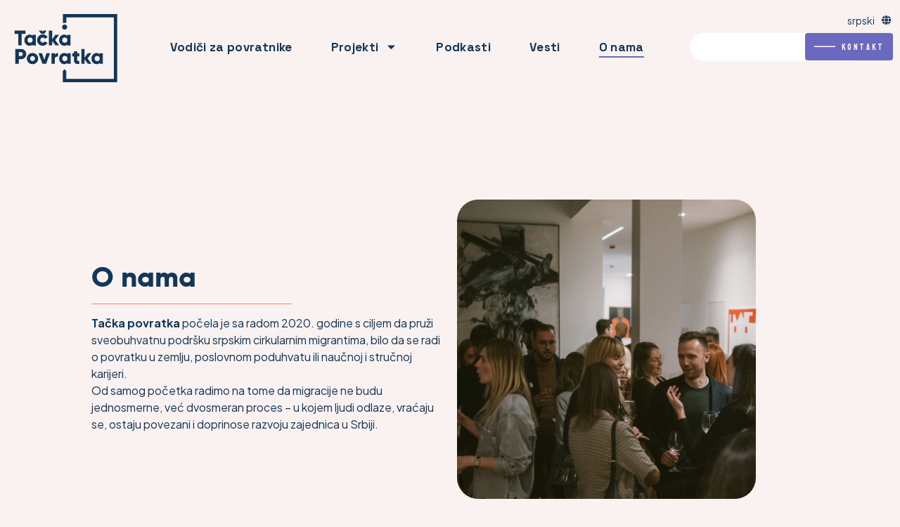

--- FILE ---
content_type: text/html; charset=UTF-8
request_url: https://tackapovratka.rs/o-nama/
body_size: 24367
content:
<!doctype html>
<html lang="sr-SR" prefix="og: https://ogp.me/ns#">
<head>
	<meta charset="UTF-8">
	<meta name="viewport" content="width=device-width, initial-scale=1">
	<link rel="profile" href="https://gmpg.org/xfn/11">
	<script id="cookie-law-info-gcm-var-js">
var _ckyGcm = {"status":true,"default_settings":[{"analytics":"denied","advertisement":"denied","functional":"denied","necessary":"granted","ad_user_data":"denied","ad_personalization":"denied","regions":"All"}],"wait_for_update":2000,"url_passthrough":false,"ads_data_redaction":false}</script>
<script id="cookie-law-info-gcm-js" type="text/javascript" src="https://tackapovratka.rs/wp-content/plugins/cookie-law-info/lite/frontend/js/gcm.min.js"></script> <script id="cookieyes" type="text/javascript" src="https://cdn-cookieyes.com/client_data/4d2086cd6752fca6ae00e648/script.js"></script><link rel="alternate" href="https://tackapovratka.rs/o-nama" hreflang="sr-SR" />
<link rel="alternate" href="https://tackapovratka.rs/en/about-us" hreflang="en" />
<link rel="alternate" href="https://tackapovratka.rs/sr/o-nama" hreflang="sr-RS" />

<!-- Search Engine Optimization by Rank Math - https://rankmath.com/ -->
<title>O nama - Tačka Povratka</title>
<meta name="description" content="Tačka povratka počela je sa radom 2020. godine s ciljem da pruži sveobuhvatnu podršku srpskim cirkularnim migrantima, bilo da se radi o povratku u zemlju,"/>
<meta name="robots" content="index, follow, max-snippet:-1, max-video-preview:-1, max-image-preview:large"/>
<link rel="canonical" href="https://tackapovratka.rs/o-nama" />
<meta property="og:locale" content="en_US" />
<meta property="og:type" content="article" />
<meta property="og:title" content="O nama - Tačka Povratka" />
<meta property="og:description" content="Tačka povratka počela je sa radom 2020. godine s ciljem da pruži sveobuhvatnu podršku srpskim cirkularnim migrantima, bilo da se radi o povratku u zemlju," />
<meta property="og:url" content="https://tackapovratka.rs/o-nama" />
<meta property="og:site_name" content="Tacka Povratka" />
<meta property="og:updated_time" content="2025-11-18T23:05:49+01:00" />
<meta property="og:image" content="https://tackapovratka.rs/wp-content/uploads/2024/12/o-nama-1.jpg" />
<meta property="og:image:secure_url" content="https://tackapovratka.rs/wp-content/uploads/2024/12/o-nama-1.jpg" />
<meta property="og:image:width" content="862" />
<meta property="og:image:height" content="863" />
<meta property="og:image:alt" content="O nama" />
<meta property="og:image:type" content="image/jpeg" />
<meta property="article:published_time" content="2024-10-02T22:06:13+02:00" />
<meta property="article:modified_time" content="2025-11-18T23:05:49+01:00" />
<meta name="twitter:card" content="summary_large_image" />
<meta name="twitter:title" content="O nama - Tačka Povratka" />
<meta name="twitter:description" content="Tačka povratka počela je sa radom 2020. godine s ciljem da pruži sveobuhvatnu podršku srpskim cirkularnim migrantima, bilo da se radi o povratku u zemlju," />
<meta name="twitter:image" content="https://tackapovratka.rs/wp-content/uploads/2024/12/o-nama-1.jpg" />
<meta name="twitter:label1" content="Time to read" />
<meta name="twitter:data1" content="2 minutes" />
<script type="application/ld+json" class="rank-math-schema">{"@context":"https://schema.org","@graph":[{"@type":"Organization","@id":"https://tackapovratka.rs/#organization","name":"Tacka Povratka","url":"https://tackapovratka.rs","logo":{"@type":"ImageObject","@id":"https://tackapovratka.rs/#logo","url":"https://tackapovratka.rs/wp-content/uploads/2024/10/returning-point-logo.svg","contentUrl":"https://tackapovratka.rs/wp-content/uploads/2024/10/returning-point-logo.svg","caption":"Tacka Povratka","inLanguage":"sr-SR","width":"174","height":"103"}},{"@type":"WebSite","@id":"https://tackapovratka.rs/#website","url":"https://tackapovratka.rs","name":"Tacka Povratka","publisher":{"@id":"https://tackapovratka.rs/#organization"},"inLanguage":"sr-SR"},{"@type":"ImageObject","@id":"https://tackapovratka.rs/wp-content/uploads/2024/12/o-nama-1.jpg","url":"https://tackapovratka.rs/wp-content/uploads/2024/12/o-nama-1.jpg","width":"200","height":"200","inLanguage":"sr-SR"},{"@type":"WebPage","@id":"https://tackapovratka.rs/o-nama#webpage","url":"https://tackapovratka.rs/o-nama","name":"O nama - Ta\u010dka Povratka","datePublished":"2024-10-02T22:06:13+02:00","dateModified":"2025-11-18T23:05:49+01:00","isPartOf":{"@id":"https://tackapovratka.rs/#website"},"primaryImageOfPage":{"@id":"https://tackapovratka.rs/wp-content/uploads/2024/12/o-nama-1.jpg"},"inLanguage":"sr-SR"},{"@type":"Person","@id":"https://tackapovratka.rs/author/admintpnew","name":"Admin@TPnew","url":"https://tackapovratka.rs/author/admintpnew","image":{"@type":"ImageObject","@id":"https://secure.gravatar.com/avatar/6d57e4310a2bfdf0c18b4024111bbf05cb1392323d328bf2d7f7efb992cfb660?s=96&amp;d=mm&amp;r=g","url":"https://secure.gravatar.com/avatar/6d57e4310a2bfdf0c18b4024111bbf05cb1392323d328bf2d7f7efb992cfb660?s=96&amp;d=mm&amp;r=g","caption":"Admin@TPnew","inLanguage":"sr-SR"},"sameAs":["https://tackapovratka.rs"],"worksFor":{"@id":"https://tackapovratka.rs/#organization"}},{"@type":"Article","headline":"O nama - Ta\u010dka Povratka","datePublished":"2024-10-02T22:06:13+02:00","dateModified":"2025-11-18T23:05:49+01:00","author":{"@id":"https://tackapovratka.rs/author/admintpnew","name":"Admin@TPnew"},"publisher":{"@id":"https://tackapovratka.rs/#organization"},"description":"Ta\u010dka povratka po\u010dela je sa radom 2020. godine s ciljem da pru\u017ei sveobuhvatnu podr\u0161ku srpskim cirkularnim migrantima, bilo da se radi o povratku u zemlju,","name":"O nama - Ta\u010dka Povratka","@id":"https://tackapovratka.rs/o-nama#richSnippet","isPartOf":{"@id":"https://tackapovratka.rs/o-nama#webpage"},"image":{"@id":"https://tackapovratka.rs/wp-content/uploads/2024/12/o-nama-1.jpg"},"inLanguage":"sr-SR","mainEntityOfPage":{"@id":"https://tackapovratka.rs/o-nama#webpage"}}]}</script>
<!-- /Rank Math WordPress SEO plugin -->

<link rel="alternate" type="application/rss+xml" title="Tačka Povratka &raquo; Feed" href="https://tackapovratka.rs/feed" />
<link rel="alternate" type="application/rss+xml" title="Tačka Povratka &raquo; Comments Feed" href="https://tackapovratka.rs/comments/feed" />
<link rel="alternate" title="oEmbed (JSON)" type="application/json+oembed" href="https://tackapovratka.rs/wp-json/oembed/1.0/embed?url=https%3A%2F%2Ftackapovratka.rs%2Fo-nama&#038;lang=rs" />
<link rel="alternate" title="oEmbed (XML)" type="text/xml+oembed" href="https://tackapovratka.rs/wp-json/oembed/1.0/embed?url=https%3A%2F%2Ftackapovratka.rs%2Fo-nama&#038;format=xml&#038;lang=rs" />
<style id='wp-img-auto-sizes-contain-inline-css'>
img:is([sizes=auto i],[sizes^="auto," i]){contain-intrinsic-size:3000px 1500px}
/*# sourceURL=wp-img-auto-sizes-contain-inline-css */
</style>

<style id='wp-emoji-styles-inline-css'>

	img.wp-smiley, img.emoji {
		display: inline !important;
		border: none !important;
		box-shadow: none !important;
		height: 1em !important;
		width: 1em !important;
		margin: 0 0.07em !important;
		vertical-align: -0.1em !important;
		background: none !important;
		padding: 0 !important;
	}
/*# sourceURL=wp-emoji-styles-inline-css */
</style>
<link rel='stylesheet' id='hello-elementor-css' href='https://tackapovratka.rs/wp-content/themes/hello-elementor/assets/css/reset.css?ver=3.4.5' media='all' />
<link rel='stylesheet' id='hello-elementor-theme-style-css' href='https://tackapovratka.rs/wp-content/themes/hello-elementor/assets/css/theme.css?ver=3.4.5' media='all' />
<link rel='stylesheet' id='hello-elementor-header-footer-css' href='https://tackapovratka.rs/wp-content/themes/hello-elementor/assets/css/header-footer.css?ver=3.4.5' media='all' />
<link rel='stylesheet' id='elementor-frontend-css' href='https://tackapovratka.rs/wp-content/plugins/elementor/assets/css/frontend.min.css?ver=3.33.0' media='all' />
<link rel='stylesheet' id='elementor-post-6-css' href='https://tackapovratka.rs/wp-content/uploads/elementor/css/post-6.css?ver=1767116974' media='all' />
<link rel='stylesheet' id='widget-image-css' href='https://tackapovratka.rs/wp-content/plugins/elementor/assets/css/widget-image.min.css?ver=3.33.0' media='all' />
<link rel='stylesheet' id='widget-nav-menu-css' href='https://tackapovratka.rs/wp-content/plugins/elementor-pro/assets/css/widget-nav-menu.min.css?ver=3.33.1' media='all' />
<link rel='stylesheet' id='widget-search-css' href='https://tackapovratka.rs/wp-content/plugins/elementor-pro/assets/css/widget-search.min.css?ver=3.33.1' media='all' />
<link rel='stylesheet' id='widget-social-icons-css' href='https://tackapovratka.rs/wp-content/plugins/elementor/assets/css/widget-social-icons.min.css?ver=3.33.0' media='all' />
<link rel='stylesheet' id='e-apple-webkit-css' href='https://tackapovratka.rs/wp-content/plugins/elementor/assets/css/conditionals/apple-webkit.min.css?ver=3.33.0' media='all' />
<link rel='stylesheet' id='cpel-language-switcher-css' href='https://tackapovratka.rs/wp-content/plugins/connect-polylang-elementor/assets/css/language-switcher.min.css?ver=2.5.3' media='all' />
<link rel='stylesheet' id='font-awesome-5-all-css' href='https://tackapovratka.rs/wp-content/plugins/elementor/assets/lib/font-awesome/css/all.min.css?ver=3.33.0' media='all' />
<link rel='stylesheet' id='font-awesome-4-shim-css' href='https://tackapovratka.rs/wp-content/plugins/elementor/assets/lib/font-awesome/css/v4-shims.min.css?ver=3.33.0' media='all' />
<link rel='stylesheet' id='widget-heading-css' href='https://tackapovratka.rs/wp-content/plugins/elementor/assets/css/widget-heading.min.css?ver=3.33.0' media='all' />
<link rel='stylesheet' id='widget-divider-css' href='https://tackapovratka.rs/wp-content/plugins/elementor/assets/css/widget-divider.min.css?ver=3.33.0' media='all' />
<link rel='stylesheet' id='e-sticky-css' href='https://tackapovratka.rs/wp-content/plugins/elementor-pro/assets/css/modules/sticky.min.css?ver=3.33.1' media='all' />
<link rel='stylesheet' id='e-motion-fx-css' href='https://tackapovratka.rs/wp-content/plugins/elementor-pro/assets/css/modules/motion-fx.min.css?ver=3.33.1' media='all' />
<link rel='stylesheet' id='elementor-post-976-css' href='https://tackapovratka.rs/wp-content/uploads/elementor/css/post-976.css?ver=1767137744' media='all' />
<link rel='stylesheet' id='elementor-post-2039-css' href='https://tackapovratka.rs/wp-content/uploads/elementor/css/post-2039.css?ver=1767116974' media='all' />
<link rel='stylesheet' id='elementor-post-888-css' href='https://tackapovratka.rs/wp-content/uploads/elementor/css/post-888.css?ver=1767116974' media='all' />
<link rel='stylesheet' id='hello-elementor-child-style-css' href='https://tackapovratka.rs/wp-content/themes/hello-theme-child-master/style.css?ver=2.0.0' media='all' />
<link rel='stylesheet' id='elementor-gf-robotoslab-css' href='https://fonts.googleapis.com/css?family=Roboto+Slab:100,100italic,200,200italic,300,300italic,400,400italic,500,500italic,600,600italic,700,700italic,800,800italic,900,900italic&#038;display=swap' media='all' />
<link rel='stylesheet' id='elementor-gf-plusjakartasans-css' href='https://fonts.googleapis.com/css?family=Plus+Jakarta+Sans:100,100italic,200,200italic,300,300italic,400,400italic,500,500italic,600,600italic,700,700italic,800,800italic,900,900italic&#038;display=swap' media='all' />
<link rel='stylesheet' id='elementor-gf-roboto-css' href='https://fonts.googleapis.com/css?family=Roboto:100,100italic,200,200italic,300,300italic,400,400italic,500,500italic,600,600italic,700,700italic,800,800italic,900,900italic&#038;display=swap' media='all' />
<link rel='stylesheet' id='elementor-gf-staatliches-css' href='https://fonts.googleapis.com/css?family=Staatliches:100,100italic,200,200italic,300,300italic,400,400italic,500,500italic,600,600italic,700,700italic,800,800italic,900,900italic&#038;display=swap' media='all' />
<link rel='stylesheet' id='elementor-gf-spacegrotesk-css' href='https://fonts.googleapis.com/css?family=Space+Grotesk:100,100italic,200,200italic,300,300italic,400,400italic,500,500italic,600,600italic,700,700italic,800,800italic,900,900italic&#038;display=swap' media='all' />
<script src="https://tackapovratka.rs/wp-includes/js/jquery/jquery.min.js?ver=3.7.1" id="jquery-core-js"></script>
<script src="https://tackapovratka.rs/wp-includes/js/jquery/jquery-migrate.min.js?ver=3.4.1" id="jquery-migrate-js"></script>
<script src="https://tackapovratka.rs/wp-content/plugins/elementor/assets/lib/font-awesome/js/v4-shims.min.js?ver=3.33.0" id="font-awesome-4-shim-js"></script>
<link rel="https://api.w.org/" href="https://tackapovratka.rs/wp-json/" /><link rel="alternate" title="JSON" type="application/json" href="https://tackapovratka.rs/wp-json/wp/v2/pages/976" /><link rel="EditURI" type="application/rsd+xml" title="RSD" href="https://tackapovratka.rs/xmlrpc.php?rsd" />
<meta name="generator" content="WordPress 6.9" />
<link rel='shortlink' href='https://tackapovratka.rs/?p=976' />
<meta name="generator" content="Elementor 3.33.0; features: e_font_icon_svg, additional_custom_breakpoints; settings: css_print_method-external, google_font-enabled, font_display-swap">
<!-- Google Tag Manager -->
<script>(function(w,d,s,l,i){w[l]=w[l]||[];w[l].push({'gtm.start':
new Date().getTime(),event:'gtm.js'});var f=d.getElementsByTagName(s)[0],
j=d.createElement(s),dl=l!='dataLayer'?'&l='+l:'';j.async=true;j.src=
'https://www.googletagmanager.com/gtm.js?id='+i+dl;f.parentNode.insertBefore(j,f);
})(window,document,'script','dataLayer','GTM-KXVK73PW');</script>
<!-- End Google Tag Manager -->
			<style>
				.e-con.e-parent:nth-of-type(n+4):not(.e-lazyloaded):not(.e-no-lazyload),
				.e-con.e-parent:nth-of-type(n+4):not(.e-lazyloaded):not(.e-no-lazyload) * {
					background-image: none !important;
				}
				@media screen and (max-height: 1024px) {
					.e-con.e-parent:nth-of-type(n+3):not(.e-lazyloaded):not(.e-no-lazyload),
					.e-con.e-parent:nth-of-type(n+3):not(.e-lazyloaded):not(.e-no-lazyload) * {
						background-image: none !important;
					}
				}
				@media screen and (max-height: 640px) {
					.e-con.e-parent:nth-of-type(n+2):not(.e-lazyloaded):not(.e-no-lazyload),
					.e-con.e-parent:nth-of-type(n+2):not(.e-lazyloaded):not(.e-no-lazyload) * {
						background-image: none !important;
					}
				}
			</style>
			<!-- Facebook Pixel Code -->
<script>
!function(f,b,e,v,n,t,s)
{if(f.fbq)return;n=f.fbq=function(){n.callMethod?
n.callMethod.apply(n,arguments):n.queue.push(arguments)};
if(!f._fbq)f._fbq=n;n.push=n;n.loaded=!0;n.version='2.0';
n.queue=[];t=b.createElement(e);t.async=!0;
t.src=v;s=b.getElementsByTagName(e)[0];
s.parentNode.insertBefore(t,s)}(window,document,'script',
'https://connect.facebook.net/en_US/fbevents.js');
 fbq('init', '1510916626754159'); 
fbq('track', 'PageView');
</script>
<noscript>
	<img height="1" width="1"  src="https://www.facebook.com/tr?id=1510916626754159&ev=PageView &noscript=1"/>
</noscript>
<!-- End Facebook Pixel Code --><!-- Google tag (gtag.js) -->
<script async src="https://www.googletagmanager.com/gtag/js?id=G-ZNEQ841SCX"></script>
<script>
  window.dataLayer = window.dataLayer || [];
  function gtag(){dataLayer.push(arguments);}
  gtag('js', new Date());

  gtag('config', 'G-ZNEQ841SCX', { 'anonymize_ip': true });
</script><link rel="icon" href="https://tackapovratka.rs/wp-content/uploads/2024/12/cropped-favicon-32x32.png" sizes="32x32" />
<link rel="icon" href="https://tackapovratka.rs/wp-content/uploads/2024/12/cropped-favicon-192x192.png" sizes="192x192" />
<link rel="apple-touch-icon" href="https://tackapovratka.rs/wp-content/uploads/2024/12/cropped-favicon-180x180.png" />
<meta name="msapplication-TileImage" content="https://tackapovratka.rs/wp-content/uploads/2024/12/cropped-favicon-270x270.png" />
<style id='global-styles-inline-css'>
:root{--wp--preset--aspect-ratio--square: 1;--wp--preset--aspect-ratio--4-3: 4/3;--wp--preset--aspect-ratio--3-4: 3/4;--wp--preset--aspect-ratio--3-2: 3/2;--wp--preset--aspect-ratio--2-3: 2/3;--wp--preset--aspect-ratio--16-9: 16/9;--wp--preset--aspect-ratio--9-16: 9/16;--wp--preset--color--black: #000000;--wp--preset--color--cyan-bluish-gray: #abb8c3;--wp--preset--color--white: #ffffff;--wp--preset--color--pale-pink: #f78da7;--wp--preset--color--vivid-red: #cf2e2e;--wp--preset--color--luminous-vivid-orange: #ff6900;--wp--preset--color--luminous-vivid-amber: #fcb900;--wp--preset--color--light-green-cyan: #7bdcb5;--wp--preset--color--vivid-green-cyan: #00d084;--wp--preset--color--pale-cyan-blue: #8ed1fc;--wp--preset--color--vivid-cyan-blue: #0693e3;--wp--preset--color--vivid-purple: #9b51e0;--wp--preset--gradient--vivid-cyan-blue-to-vivid-purple: linear-gradient(135deg,rgb(6,147,227) 0%,rgb(155,81,224) 100%);--wp--preset--gradient--light-green-cyan-to-vivid-green-cyan: linear-gradient(135deg,rgb(122,220,180) 0%,rgb(0,208,130) 100%);--wp--preset--gradient--luminous-vivid-amber-to-luminous-vivid-orange: linear-gradient(135deg,rgb(252,185,0) 0%,rgb(255,105,0) 100%);--wp--preset--gradient--luminous-vivid-orange-to-vivid-red: linear-gradient(135deg,rgb(255,105,0) 0%,rgb(207,46,46) 100%);--wp--preset--gradient--very-light-gray-to-cyan-bluish-gray: linear-gradient(135deg,rgb(238,238,238) 0%,rgb(169,184,195) 100%);--wp--preset--gradient--cool-to-warm-spectrum: linear-gradient(135deg,rgb(74,234,220) 0%,rgb(151,120,209) 20%,rgb(207,42,186) 40%,rgb(238,44,130) 60%,rgb(251,105,98) 80%,rgb(254,248,76) 100%);--wp--preset--gradient--blush-light-purple: linear-gradient(135deg,rgb(255,206,236) 0%,rgb(152,150,240) 100%);--wp--preset--gradient--blush-bordeaux: linear-gradient(135deg,rgb(254,205,165) 0%,rgb(254,45,45) 50%,rgb(107,0,62) 100%);--wp--preset--gradient--luminous-dusk: linear-gradient(135deg,rgb(255,203,112) 0%,rgb(199,81,192) 50%,rgb(65,88,208) 100%);--wp--preset--gradient--pale-ocean: linear-gradient(135deg,rgb(255,245,203) 0%,rgb(182,227,212) 50%,rgb(51,167,181) 100%);--wp--preset--gradient--electric-grass: linear-gradient(135deg,rgb(202,248,128) 0%,rgb(113,206,126) 100%);--wp--preset--gradient--midnight: linear-gradient(135deg,rgb(2,3,129) 0%,rgb(40,116,252) 100%);--wp--preset--font-size--small: 13px;--wp--preset--font-size--medium: 20px;--wp--preset--font-size--large: 36px;--wp--preset--font-size--x-large: 42px;--wp--preset--spacing--20: 0.44rem;--wp--preset--spacing--30: 0.67rem;--wp--preset--spacing--40: 1rem;--wp--preset--spacing--50: 1.5rem;--wp--preset--spacing--60: 2.25rem;--wp--preset--spacing--70: 3.38rem;--wp--preset--spacing--80: 5.06rem;--wp--preset--shadow--natural: 6px 6px 9px rgba(0, 0, 0, 0.2);--wp--preset--shadow--deep: 12px 12px 50px rgba(0, 0, 0, 0.4);--wp--preset--shadow--sharp: 6px 6px 0px rgba(0, 0, 0, 0.2);--wp--preset--shadow--outlined: 6px 6px 0px -3px rgb(255, 255, 255), 6px 6px rgb(0, 0, 0);--wp--preset--shadow--crisp: 6px 6px 0px rgb(0, 0, 0);}:root { --wp--style--global--content-size: 800px;--wp--style--global--wide-size: 1200px; }:where(body) { margin: 0; }.wp-site-blocks > .alignleft { float: left; margin-right: 2em; }.wp-site-blocks > .alignright { float: right; margin-left: 2em; }.wp-site-blocks > .aligncenter { justify-content: center; margin-left: auto; margin-right: auto; }:where(.wp-site-blocks) > * { margin-block-start: 24px; margin-block-end: 0; }:where(.wp-site-blocks) > :first-child { margin-block-start: 0; }:where(.wp-site-blocks) > :last-child { margin-block-end: 0; }:root { --wp--style--block-gap: 24px; }:root :where(.is-layout-flow) > :first-child{margin-block-start: 0;}:root :where(.is-layout-flow) > :last-child{margin-block-end: 0;}:root :where(.is-layout-flow) > *{margin-block-start: 24px;margin-block-end: 0;}:root :where(.is-layout-constrained) > :first-child{margin-block-start: 0;}:root :where(.is-layout-constrained) > :last-child{margin-block-end: 0;}:root :where(.is-layout-constrained) > *{margin-block-start: 24px;margin-block-end: 0;}:root :where(.is-layout-flex){gap: 24px;}:root :where(.is-layout-grid){gap: 24px;}.is-layout-flow > .alignleft{float: left;margin-inline-start: 0;margin-inline-end: 2em;}.is-layout-flow > .alignright{float: right;margin-inline-start: 2em;margin-inline-end: 0;}.is-layout-flow > .aligncenter{margin-left: auto !important;margin-right: auto !important;}.is-layout-constrained > .alignleft{float: left;margin-inline-start: 0;margin-inline-end: 2em;}.is-layout-constrained > .alignright{float: right;margin-inline-start: 2em;margin-inline-end: 0;}.is-layout-constrained > .aligncenter{margin-left: auto !important;margin-right: auto !important;}.is-layout-constrained > :where(:not(.alignleft):not(.alignright):not(.alignfull)){max-width: var(--wp--style--global--content-size);margin-left: auto !important;margin-right: auto !important;}.is-layout-constrained > .alignwide{max-width: var(--wp--style--global--wide-size);}body .is-layout-flex{display: flex;}.is-layout-flex{flex-wrap: wrap;align-items: center;}.is-layout-flex > :is(*, div){margin: 0;}body .is-layout-grid{display: grid;}.is-layout-grid > :is(*, div){margin: 0;}body{padding-top: 0px;padding-right: 0px;padding-bottom: 0px;padding-left: 0px;}a:where(:not(.wp-element-button)){text-decoration: underline;}:root :where(.wp-element-button, .wp-block-button__link){background-color: #32373c;border-width: 0;color: #fff;font-family: inherit;font-size: inherit;font-style: inherit;font-weight: inherit;letter-spacing: inherit;line-height: inherit;padding-top: calc(0.667em + 2px);padding-right: calc(1.333em + 2px);padding-bottom: calc(0.667em + 2px);padding-left: calc(1.333em + 2px);text-decoration: none;text-transform: inherit;}.has-black-color{color: var(--wp--preset--color--black) !important;}.has-cyan-bluish-gray-color{color: var(--wp--preset--color--cyan-bluish-gray) !important;}.has-white-color{color: var(--wp--preset--color--white) !important;}.has-pale-pink-color{color: var(--wp--preset--color--pale-pink) !important;}.has-vivid-red-color{color: var(--wp--preset--color--vivid-red) !important;}.has-luminous-vivid-orange-color{color: var(--wp--preset--color--luminous-vivid-orange) !important;}.has-luminous-vivid-amber-color{color: var(--wp--preset--color--luminous-vivid-amber) !important;}.has-light-green-cyan-color{color: var(--wp--preset--color--light-green-cyan) !important;}.has-vivid-green-cyan-color{color: var(--wp--preset--color--vivid-green-cyan) !important;}.has-pale-cyan-blue-color{color: var(--wp--preset--color--pale-cyan-blue) !important;}.has-vivid-cyan-blue-color{color: var(--wp--preset--color--vivid-cyan-blue) !important;}.has-vivid-purple-color{color: var(--wp--preset--color--vivid-purple) !important;}.has-black-background-color{background-color: var(--wp--preset--color--black) !important;}.has-cyan-bluish-gray-background-color{background-color: var(--wp--preset--color--cyan-bluish-gray) !important;}.has-white-background-color{background-color: var(--wp--preset--color--white) !important;}.has-pale-pink-background-color{background-color: var(--wp--preset--color--pale-pink) !important;}.has-vivid-red-background-color{background-color: var(--wp--preset--color--vivid-red) !important;}.has-luminous-vivid-orange-background-color{background-color: var(--wp--preset--color--luminous-vivid-orange) !important;}.has-luminous-vivid-amber-background-color{background-color: var(--wp--preset--color--luminous-vivid-amber) !important;}.has-light-green-cyan-background-color{background-color: var(--wp--preset--color--light-green-cyan) !important;}.has-vivid-green-cyan-background-color{background-color: var(--wp--preset--color--vivid-green-cyan) !important;}.has-pale-cyan-blue-background-color{background-color: var(--wp--preset--color--pale-cyan-blue) !important;}.has-vivid-cyan-blue-background-color{background-color: var(--wp--preset--color--vivid-cyan-blue) !important;}.has-vivid-purple-background-color{background-color: var(--wp--preset--color--vivid-purple) !important;}.has-black-border-color{border-color: var(--wp--preset--color--black) !important;}.has-cyan-bluish-gray-border-color{border-color: var(--wp--preset--color--cyan-bluish-gray) !important;}.has-white-border-color{border-color: var(--wp--preset--color--white) !important;}.has-pale-pink-border-color{border-color: var(--wp--preset--color--pale-pink) !important;}.has-vivid-red-border-color{border-color: var(--wp--preset--color--vivid-red) !important;}.has-luminous-vivid-orange-border-color{border-color: var(--wp--preset--color--luminous-vivid-orange) !important;}.has-luminous-vivid-amber-border-color{border-color: var(--wp--preset--color--luminous-vivid-amber) !important;}.has-light-green-cyan-border-color{border-color: var(--wp--preset--color--light-green-cyan) !important;}.has-vivid-green-cyan-border-color{border-color: var(--wp--preset--color--vivid-green-cyan) !important;}.has-pale-cyan-blue-border-color{border-color: var(--wp--preset--color--pale-cyan-blue) !important;}.has-vivid-cyan-blue-border-color{border-color: var(--wp--preset--color--vivid-cyan-blue) !important;}.has-vivid-purple-border-color{border-color: var(--wp--preset--color--vivid-purple) !important;}.has-vivid-cyan-blue-to-vivid-purple-gradient-background{background: var(--wp--preset--gradient--vivid-cyan-blue-to-vivid-purple) !important;}.has-light-green-cyan-to-vivid-green-cyan-gradient-background{background: var(--wp--preset--gradient--light-green-cyan-to-vivid-green-cyan) !important;}.has-luminous-vivid-amber-to-luminous-vivid-orange-gradient-background{background: var(--wp--preset--gradient--luminous-vivid-amber-to-luminous-vivid-orange) !important;}.has-luminous-vivid-orange-to-vivid-red-gradient-background{background: var(--wp--preset--gradient--luminous-vivid-orange-to-vivid-red) !important;}.has-very-light-gray-to-cyan-bluish-gray-gradient-background{background: var(--wp--preset--gradient--very-light-gray-to-cyan-bluish-gray) !important;}.has-cool-to-warm-spectrum-gradient-background{background: var(--wp--preset--gradient--cool-to-warm-spectrum) !important;}.has-blush-light-purple-gradient-background{background: var(--wp--preset--gradient--blush-light-purple) !important;}.has-blush-bordeaux-gradient-background{background: var(--wp--preset--gradient--blush-bordeaux) !important;}.has-luminous-dusk-gradient-background{background: var(--wp--preset--gradient--luminous-dusk) !important;}.has-pale-ocean-gradient-background{background: var(--wp--preset--gradient--pale-ocean) !important;}.has-electric-grass-gradient-background{background: var(--wp--preset--gradient--electric-grass) !important;}.has-midnight-gradient-background{background: var(--wp--preset--gradient--midnight) !important;}.has-small-font-size{font-size: var(--wp--preset--font-size--small) !important;}.has-medium-font-size{font-size: var(--wp--preset--font-size--medium) !important;}.has-large-font-size{font-size: var(--wp--preset--font-size--large) !important;}.has-x-large-font-size{font-size: var(--wp--preset--font-size--x-large) !important;}
/*# sourceURL=global-styles-inline-css */
</style>
<link rel='stylesheet' id='elementor-post-2033-css' href='https://tackapovratka.rs/wp-content/uploads/elementor/css/post-2033.css?ver=1767116974' media='all' />
<link rel='stylesheet' id='e-popup-css' href='https://tackapovratka.rs/wp-content/plugins/elementor-pro/assets/css/conditionals/popup.min.css?ver=3.33.1' media='all' />
<link rel='stylesheet' id='elementor-post-2582-css' href='https://tackapovratka.rs/wp-content/uploads/elementor/css/post-2582.css?ver=1767116974' media='all' />
<link rel='stylesheet' id='widget-form-css' href='https://tackapovratka.rs/wp-content/plugins/elementor-pro/assets/css/widget-form.min.css?ver=3.33.1' media='all' />
<link rel='stylesheet' id='e-animation-fadeInRight-css' href='https://tackapovratka.rs/wp-content/plugins/elementor/assets/lib/animations/styles/fadeInRight.min.css?ver=3.33.0' media='all' />
<link rel='stylesheet' id='elementor-post-3486-css' href='https://tackapovratka.rs/wp-content/uploads/elementor/css/post-3486.css?ver=1767116974' media='all' />
<link rel='stylesheet' id='e-animation-fadeIn-css' href='https://tackapovratka.rs/wp-content/plugins/elementor/assets/lib/animations/styles/fadeIn.min.css?ver=3.33.0' media='all' />
</head>
<body class="wp-singular page-template-default page page-id-976 wp-custom-logo wp-embed-responsive wp-theme-hello-elementor wp-child-theme-hello-theme-child-master hello-elementor-default elementor-default elementor-kit-6 elementor-page elementor-page-976">

<!-- Google Tag Manager (noscript) -->
<noscript><iframe src="https://www.googletagmanager.com/ns.html?id=GTM-KXVK73PW"
height="0" width="0" style="display:none;visibility:hidden"></iframe></noscript>
<!-- End Google Tag Manager (noscript) -->

<a class="skip-link screen-reader-text" href="#content">Skip to content</a>

		<header data-elementor-type="header" data-elementor-id="2039" class="elementor elementor-2039 elementor-location-header" data-elementor-post-type="elementor_library">
			<header class="elementor-element elementor-element-998ff4c e-flex e-con-boxed e-con e-parent" data-id="998ff4c" data-element_type="container" data-settings="{&quot;background_background&quot;:&quot;classic&quot;}">
					<div class="e-con-inner">
		<div class="elementor-element elementor-element-419eea8 e-con-full e-flex e-con e-child" data-id="419eea8" data-element_type="container">
				<div class="elementor-element elementor-element-104a139 elementor-widget elementor-widget-theme-site-logo elementor-widget-image" data-id="104a139" data-element_type="widget" data-widget_type="theme-site-logo.default">
				<div class="elementor-widget-container">
											<a href="https://tackapovratka.rs">
			<img width="156" height="103" src="https://tackapovratka.rs/wp-content/uploads/2024/09/TP-logo.svg" class="attachment-full size-full wp-image-20" alt="" />				</a>
											</div>
				</div>
				</div>
		<div class="elementor-element elementor-element-c061a52 e-con-full e-flex e-con e-child" data-id="c061a52" data-element_type="container">
		<div class="elementor-element elementor-element-815d1aa e-con-full elementor-hidden-tablet elementor-hidden-mobile e-flex e-con e-child" data-id="815d1aa" data-element_type="container">
				<div style="--langs:2" class="elementor-element elementor-element-f0e2c36 cpel-switcher--layout-dropdown cpel-switcher--align-right cpel-switcher--drop-on-click cpel-switcher--drop-to-down elementor-widget elementor-widget-polylang-language-switcher" data-id="f0e2c36" data-element_type="widget" data-widget_type="polylang-language-switcher.default">
				<div class="elementor-widget-container">
					<nav class="cpel-switcher__nav"><div class="cpel-switcher__toggle cpel-switcher__lang" onclick="this.classList.toggle('cpel-switcher__toggle--on')"><a lang="sr-SR" hreflang="sr-SR" href="https://tackapovratka.rs/o-nama"><span class="cpel-switcher__name">Srpski</span><i class="cpel-switcher__icon fas fa-globe" aria-hidden="true"></i></a></div><ul class="cpel-switcher__list"><li class="cpel-switcher__lang"><a lang="en-GB" hreflang="en-GB" href="https://tackapovratka.rs/en/about-us"><span class="cpel-switcher__name">English</span></a></li><li class="cpel-switcher__lang"><a lang="sr-RS" hreflang="sr-RS" href="https://tackapovratka.rs/sr/o-nama"><span class="cpel-switcher__name">Српски</span></a></li></ul></nav>				</div>
				</div>
				</div>
		<div class="elementor-element elementor-element-b198698 e-con-full e-flex e-con e-child" data-id="b198698" data-element_type="container">
				<div class="elementor-element elementor-element-c57dcf0 elementor-nav-menu__align-center elementor-hidden-tablet elementor-hidden-mobile elementor-nav-menu--dropdown-tablet elementor-nav-menu__text-align-aside elementor-nav-menu--toggle elementor-nav-menu--burger elementor-widget elementor-widget-nav-menu" data-id="c57dcf0" data-element_type="widget" data-settings="{&quot;layout&quot;:&quot;horizontal&quot;,&quot;submenu_icon&quot;:{&quot;value&quot;:&quot;&lt;svg aria-hidden=\&quot;true\&quot; class=\&quot;e-font-icon-svg e-fas-caret-down\&quot; viewBox=\&quot;0 0 320 512\&quot; xmlns=\&quot;http:\/\/www.w3.org\/2000\/svg\&quot;&gt;&lt;path d=\&quot;M31.3 192h257.3c17.8 0 26.7 21.5 14.1 34.1L174.1 354.8c-7.8 7.8-20.5 7.8-28.3 0L17.2 226.1C4.6 213.5 13.5 192 31.3 192z\&quot;&gt;&lt;\/path&gt;&lt;\/svg&gt;&quot;,&quot;library&quot;:&quot;fa-solid&quot;},&quot;toggle&quot;:&quot;burger&quot;}" data-widget_type="nav-menu.default">
				<div class="elementor-widget-container">
								<nav aria-label="Menu" class="elementor-nav-menu--main elementor-nav-menu__container elementor-nav-menu--layout-horizontal e--pointer-underline e--animation-fade">
				<ul id="menu-1-c57dcf0" class="elementor-nav-menu"><li class="menu-item menu-item-type-post_type menu-item-object-page menu-item-7399"><a href="https://tackapovratka.rs/vodici-za-povratnike" class="elementor-item">Vodiči za povratnike</a></li>
<li class="menu-item menu-item-type-post_type menu-item-object-page menu-item-has-children menu-item-1558"><a href="https://tackapovratka.rs/projekti" class="elementor-item">Projekti</a>
<ul class="sub-menu elementor-nav-menu--dropdown">
	<li class="menu-item menu-item-type-post_type menu-item-object-page menu-item-3178"><a href="https://tackapovratka.rs/talenti-ekosistem" class="elementor-sub-item">Talenti. Ekosistem</a></li>
	<li class="menu-item menu-item-type-post_type menu-item-object-page menu-item-1812"><a href="https://tackapovratka.rs/carta-serbica" class="elementor-sub-item">Carta Serbica</a></li>
	<li class="menu-item menu-item-type-post_type menu-item-object-page menu-item-1811"><a href="https://tackapovratka.rs/expat-meetups" class="elementor-sub-item">Expat MeetUps</a></li>
	<li class="menu-item menu-item-type-custom menu-item-object-custom menu-item-5003"><a target="_blank" href="https://kutakzaroditelje.rs/" class="elementor-sub-item">Kutak za roditelje</a></li>
	<li class="menu-item menu-item-type-post_type menu-item-object-page menu-item-5780"><a href="https://tackapovratka.rs/umrezene" class="elementor-sub-item">Umrežene</a></li>
</ul>
</li>
<li class="menu-item menu-item-type-post_type menu-item-object-page menu-item-3790"><a href="https://tackapovratka.rs/podkasti" class="elementor-item">Podkasti</a></li>
<li class="menu-item menu-item-type-post_type menu-item-object-page menu-item-1045"><a href="https://tackapovratka.rs/vesti" class="elementor-item">Vesti</a></li>
<li class="menu-item menu-item-type-post_type menu-item-object-page current-menu-item page_item page-item-976 current_page_item menu-item-1046"><a href="https://tackapovratka.rs/o-nama" aria-current="page" class="elementor-item elementor-item-active">O nama</a></li>
</ul>			</nav>
					<div class="elementor-menu-toggle" role="button" tabindex="0" aria-label="Menu Toggle" aria-expanded="false">
			<svg aria-hidden="true" role="presentation" class="elementor-menu-toggle__icon--open e-font-icon-svg e-eicon-menu-bar" viewBox="0 0 1000 1000" xmlns="http://www.w3.org/2000/svg"><path d="M104 333H896C929 333 958 304 958 271S929 208 896 208H104C71 208 42 237 42 271S71 333 104 333ZM104 583H896C929 583 958 554 958 521S929 458 896 458H104C71 458 42 487 42 521S71 583 104 583ZM104 833H896C929 833 958 804 958 771S929 708 896 708H104C71 708 42 737 42 771S71 833 104 833Z"></path></svg><svg aria-hidden="true" role="presentation" class="elementor-menu-toggle__icon--close e-font-icon-svg e-eicon-close" viewBox="0 0 1000 1000" xmlns="http://www.w3.org/2000/svg"><path d="M742 167L500 408 258 167C246 154 233 150 217 150 196 150 179 158 167 167 154 179 150 196 150 212 150 229 154 242 171 254L408 500 167 742C138 771 138 800 167 829 196 858 225 858 254 829L496 587 738 829C750 842 767 846 783 846 800 846 817 842 829 829 842 817 846 804 846 783 846 767 842 750 829 737L588 500 833 258C863 229 863 200 833 171 804 137 775 137 742 167Z"></path></svg>		</div>
					<nav class="elementor-nav-menu--dropdown elementor-nav-menu__container" aria-hidden="true">
				<ul id="menu-2-c57dcf0" class="elementor-nav-menu"><li class="menu-item menu-item-type-post_type menu-item-object-page menu-item-7399"><a href="https://tackapovratka.rs/vodici-za-povratnike" class="elementor-item" tabindex="-1">Vodiči za povratnike</a></li>
<li class="menu-item menu-item-type-post_type menu-item-object-page menu-item-has-children menu-item-1558"><a href="https://tackapovratka.rs/projekti" class="elementor-item" tabindex="-1">Projekti</a>
<ul class="sub-menu elementor-nav-menu--dropdown">
	<li class="menu-item menu-item-type-post_type menu-item-object-page menu-item-3178"><a href="https://tackapovratka.rs/talenti-ekosistem" class="elementor-sub-item" tabindex="-1">Talenti. Ekosistem</a></li>
	<li class="menu-item menu-item-type-post_type menu-item-object-page menu-item-1812"><a href="https://tackapovratka.rs/carta-serbica" class="elementor-sub-item" tabindex="-1">Carta Serbica</a></li>
	<li class="menu-item menu-item-type-post_type menu-item-object-page menu-item-1811"><a href="https://tackapovratka.rs/expat-meetups" class="elementor-sub-item" tabindex="-1">Expat MeetUps</a></li>
	<li class="menu-item menu-item-type-custom menu-item-object-custom menu-item-5003"><a target="_blank" href="https://kutakzaroditelje.rs/" class="elementor-sub-item" tabindex="-1">Kutak za roditelje</a></li>
	<li class="menu-item menu-item-type-post_type menu-item-object-page menu-item-5780"><a href="https://tackapovratka.rs/umrezene" class="elementor-sub-item" tabindex="-1">Umrežene</a></li>
</ul>
</li>
<li class="menu-item menu-item-type-post_type menu-item-object-page menu-item-3790"><a href="https://tackapovratka.rs/podkasti" class="elementor-item" tabindex="-1">Podkasti</a></li>
<li class="menu-item menu-item-type-post_type menu-item-object-page menu-item-1045"><a href="https://tackapovratka.rs/vesti" class="elementor-item" tabindex="-1">Vesti</a></li>
<li class="menu-item menu-item-type-post_type menu-item-object-page current-menu-item page_item page-item-976 current_page_item menu-item-1046"><a href="https://tackapovratka.rs/o-nama" aria-current="page" class="elementor-item elementor-item-active" tabindex="-1">O nama</a></li>
</ul>			</nav>
						</div>
				</div>
				<div class="elementor-element elementor-element-b68485a elementor-widget__width-initial elementor-hidden-desktop elementor-widget elementor-widget-search" data-id="b68485a" data-element_type="widget" data-settings="{&quot;submit_trigger&quot;:&quot;click_submit&quot;,&quot;pagination_type_options&quot;:&quot;none&quot;}" data-widget_type="search.default">
				<div class="elementor-widget-container">
							<search class="e-search hidden" role="search">
			<form class="e-search-form" action="https://tackapovratka.rs/" method="get">

				
				<label class="e-search-label" for="search-b68485a">
					<span class="elementor-screen-only">
						Search					</span>
									</label>

				<div class="e-search-input-wrapper">
					<input id="search-b68485a" placeholder="" class="e-search-input" type="search" name="s" value="" autocomplete="on" role="combobox" aria-autocomplete="list" aria-expanded="false" aria-controls="results-b68485a" aria-haspopup="listbox">
					<svg aria-hidden="true" class="e-font-icon-svg e-fas-times" viewBox="0 0 352 512" xmlns="http://www.w3.org/2000/svg"><path d="M242.72 256l100.07-100.07c12.28-12.28 12.28-32.19 0-44.48l-22.24-22.24c-12.28-12.28-32.19-12.28-44.48 0L176 189.28 75.93 89.21c-12.28-12.28-32.19-12.28-44.48 0L9.21 111.45c-12.28 12.28-12.28 32.19 0 44.48L109.28 256 9.21 356.07c-12.28 12.28-12.28 32.19 0 44.48l22.24 22.24c12.28 12.28 32.2 12.28 44.48 0L176 322.72l100.07 100.07c12.28 12.28 32.2 12.28 44.48 0l22.24-22.24c12.28-12.28 12.28-32.19 0-44.48L242.72 256z"></path></svg>										<output id="results-b68485a" class="e-search-results-container hide-loader" aria-live="polite" aria-atomic="true" aria-label="Results for search" tabindex="0">
						<div class="e-search-results"></div>
											</output>
									</div>
				
				
				<button class="e-search-submit  " type="submit" aria-label="Search">
					<svg aria-hidden="true" class="e-font-icon-svg e-fas-search" viewBox="0 0 512 512" xmlns="http://www.w3.org/2000/svg"><path d="M505 442.7L405.3 343c-4.5-4.5-10.6-7-17-7H372c27.6-35.3 44-79.7 44-128C416 93.1 322.9 0 208 0S0 93.1 0 208s93.1 208 208 208c48.3 0 92.7-16.4 128-44v16.3c0 6.4 2.5 12.5 7 17l99.7 99.7c9.4 9.4 24.6 9.4 33.9 0l28.3-28.3c9.4-9.4 9.4-24.6.1-34zM208 336c-70.7 0-128-57.2-128-128 0-70.7 57.2-128 128-128 70.7 0 128 57.2 128 128 0 70.7-57.2 128-128 128z"></path></svg>
									</button>
				<input type="hidden" name="e_search_props" value="b68485a-2039">
			</form>
		</search>
						</div>
				</div>
				<div class="elementor-element elementor-element-bef8bf1 elementor-hidden-desktop elementor-view-default elementor-widget elementor-widget-icon" data-id="bef8bf1" data-element_type="widget" data-widget_type="icon.default">
				<div class="elementor-widget-container">
							<div class="elementor-icon-wrapper">
			<a class="elementor-icon" href="#elementor-action%3Aaction%3Dpopup%3Aopen%26settings%3DeyJpZCI6IjIwMzMiLCJ0b2dnbGUiOmZhbHNlfQ%3D%3D">
			<svg aria-hidden="true" class="e-font-icon-svg e-fas-bars" viewBox="0 0 448 512" xmlns="http://www.w3.org/2000/svg"><path d="M16 132h416c8.837 0 16-7.163 16-16V76c0-8.837-7.163-16-16-16H16C7.163 60 0 67.163 0 76v40c0 8.837 7.163 16 16 16zm0 160h416c8.837 0 16-7.163 16-16v-40c0-8.837-7.163-16-16-16H16c-8.837 0-16 7.163-16 16v40c0 8.837 7.163 16 16 16zm0 160h416c8.837 0 16-7.163 16-16v-40c0-8.837-7.163-16-16-16H16c-8.837 0-16 7.163-16 16v40c0 8.837 7.163 16 16 16z"></path></svg>			</a>
		</div>
						</div>
				</div>
				<div class="elementor-element elementor-element-7d89e9b elementor-widget__width-initial elementor-hidden-tablet elementor-hidden-mobile elementor-widget elementor-widget-search" data-id="7d89e9b" data-element_type="widget" data-settings="{&quot;submit_trigger&quot;:&quot;click_submit&quot;,&quot;pagination_type_options&quot;:&quot;none&quot;}" data-widget_type="search.default">
				<div class="elementor-widget-container">
							<search class="e-search hidden" role="search">
			<form class="e-search-form" action="https://tackapovratka.rs/" method="get">

				
				<label class="e-search-label" for="search-7d89e9b">
					<span class="elementor-screen-only">
						Search					</span>
									</label>

				<div class="e-search-input-wrapper">
					<input id="search-7d89e9b" placeholder="" class="e-search-input" type="search" name="s" value="" autocomplete="on" role="combobox" aria-autocomplete="list" aria-expanded="false" aria-controls="results-7d89e9b" aria-haspopup="listbox">
					<svg aria-hidden="true" class="e-font-icon-svg e-fas-times" viewBox="0 0 352 512" xmlns="http://www.w3.org/2000/svg"><path d="M242.72 256l100.07-100.07c12.28-12.28 12.28-32.19 0-44.48l-22.24-22.24c-12.28-12.28-32.19-12.28-44.48 0L176 189.28 75.93 89.21c-12.28-12.28-32.19-12.28-44.48 0L9.21 111.45c-12.28 12.28-12.28 32.19 0 44.48L109.28 256 9.21 356.07c-12.28 12.28-12.28 32.19 0 44.48l22.24 22.24c12.28 12.28 32.2 12.28 44.48 0L176 322.72l100.07 100.07c12.28 12.28 32.2 12.28 44.48 0l22.24-22.24c12.28-12.28 12.28-32.19 0-44.48L242.72 256z"></path></svg>										<output id="results-7d89e9b" class="e-search-results-container hide-loader" aria-live="polite" aria-atomic="true" aria-label="Results for search" tabindex="0">
						<div class="e-search-results"></div>
											</output>
									</div>
				
				
				<button class="e-search-submit  " type="submit" aria-label="Search">
					<svg aria-hidden="true" class="e-font-icon-svg e-fas-search" viewBox="0 0 512 512" xmlns="http://www.w3.org/2000/svg"><path d="M505 442.7L405.3 343c-4.5-4.5-10.6-7-17-7H372c27.6-35.3 44-79.7 44-128C416 93.1 322.9 0 208 0S0 93.1 0 208s93.1 208 208 208c48.3 0 92.7-16.4 128-44v16.3c0 6.4 2.5 12.5 7 17l99.7 99.7c9.4 9.4 24.6 9.4 33.9 0l28.3-28.3c9.4-9.4 9.4-24.6.1-34zM208 336c-70.7 0-128-57.2-128-128 0-70.7 57.2-128 128-128 70.7 0 128 57.2 128 128 0 70.7-57.2 128-128 128z"></path></svg>
									</button>
				<input type="hidden" name="e_search_props" value="7d89e9b-2039">
			</form>
		</search>
						</div>
				</div>
				<div class="elementor-element elementor-element-475be9d elementor-hidden-tablet elementor-hidden-mobile elementor-widget elementor-widget-button" data-id="475be9d" data-element_type="widget" data-widget_type="button.default">
				<div class="elementor-widget-container">
									<div class="elementor-button-wrapper">
					<a class="elementor-button elementor-button-link elementor-size-sm" href="#elementor-action%3Aaction%3Dpopup%3Aopen%26settings%3DeyJpZCI6IjI1ODIiLCJ0b2dnbGUiOmZhbHNlfQ%3D%3D">
						<span class="elementor-button-content-wrapper">
									<span class="elementor-button-text"><span class="minus">&mdash;&mdash;&mdash;</span>  Kontakt</span>
					</span>
					</a>
				</div>
								</div>
				</div>
				</div>
				</div>
					</div>
				</header>
				</header>
		
<main id="content" class="site-main post-976 page type-page status-publish hentry">

	
	<div class="page-content">
				<div data-elementor-type="wp-page" data-elementor-id="976" class="elementor elementor-976" data-elementor-post-type="page">
				<div class="elementor-element elementor-element-39e5ca8 e-flex e-con-boxed e-con e-parent" data-id="39e5ca8" data-element_type="container" data-settings="{&quot;sticky&quot;:&quot;top&quot;,&quot;sticky_on&quot;:[&quot;desktop&quot;,&quot;tablet&quot;],&quot;sticky_offset&quot;:0,&quot;sticky_effects_offset&quot;:0,&quot;sticky_anchor_link_offset&quot;:0}">
					<div class="e-con-inner">
		<div class="elementor-element elementor-element-dc4b947 e-flex e-con-boxed e-con e-child" data-id="dc4b947" data-element_type="container">
					<div class="e-con-inner">
		<div class="elementor-element elementor-element-9448f03 e-con-full e-flex e-con e-child" data-id="9448f03" data-element_type="container">
		<div class="elementor-element elementor-element-c856544 e-con-full e-flex e-con e-child" data-id="c856544" data-element_type="container">
				<div class="elementor-element elementor-element-8b7926f elementor-widget elementor-widget-heading" data-id="8b7926f" data-element_type="widget" data-widget_type="heading.default">
				<div class="elementor-widget-container">
					<h2 class="elementor-heading-title elementor-size-default">O nama</h2>				</div>
				</div>
				<div class="elementor-element elementor-element-a28c9a5 elementor-widget-divider--view-line elementor-widget elementor-widget-divider" data-id="a28c9a5" data-element_type="widget" data-widget_type="divider.default">
				<div class="elementor-widget-container">
							<div class="elementor-divider">
			<span class="elementor-divider-separator">
						</span>
		</div>
						</div>
				</div>
				<div class="elementor-element elementor-element-98f4615 elementor-widget__width-initial elementor-widget elementor-widget-text-editor" data-id="98f4615" data-element_type="widget" data-widget_type="text-editor.default">
				<div class="elementor-widget-container">
									<p><strong>Tačka povratka </strong>počela je sa radom 2020. godine s ciljem da pruži sveobuhvatnu podršku srpskim cirkularnim migrantima, bilo da se radi o povratku u zemlju, poslovnom poduhvatu ili naučnoj i stručnoj karijeri.</p><p>Od samog početka radimo na tome da migracije ne budu jednosmerne, već dvosmeran proces – u kojem ljudi odlaze, vraćaju se, ostaju povezani i doprinose razvoju zajednica u Srbiji.</p>								</div>
				</div>
				</div>
				</div>
		<div class="elementor-element elementor-element-c801385 e-con-full e-flex e-con e-child" data-id="c801385" data-element_type="container">
				<div class="elementor-element elementor-element-2675a63 elementor-widget elementor-widget-image" data-id="2675a63" data-element_type="widget" data-widget_type="image.default">
				<div class="elementor-widget-container">
															<img fetchpriority="high" decoding="async" width="800" height="801" src="https://tackapovratka.rs/wp-content/uploads/2024/12/o-nama-1.jpg" class="attachment-large size-large wp-image-5972" alt="o nama 1" srcset="https://tackapovratka.rs/wp-content/uploads/2024/12/o-nama-1.jpg 862w, https://tackapovratka.rs/wp-content/uploads/2024/12/o-nama-1-300x300.jpg 300w, https://tackapovratka.rs/wp-content/uploads/2024/12/o-nama-1-150x150.jpg 150w, https://tackapovratka.rs/wp-content/uploads/2024/12/o-nama-1-768x769.jpg 768w" sizes="(max-width: 800px) 100vw, 800px">															</div>
				</div>
				</div>
					</div>
				</div>
					</div>
				</div>
		<div class="elementor-element elementor-element-9af2bc6 e-flex e-con-boxed e-con e-parent" data-id="9af2bc6" data-element_type="container" data-settings="{&quot;background_background&quot;:&quot;classic&quot;,&quot;sticky&quot;:&quot;top&quot;,&quot;sticky_on&quot;:[&quot;desktop&quot;,&quot;tablet&quot;],&quot;sticky_offset&quot;:0,&quot;sticky_effects_offset&quot;:0,&quot;sticky_anchor_link_offset&quot;:0}">
					<div class="e-con-inner">
				<div class="elementor-element elementor-element-25a99dd elementor-absolute rotating elementor-view-default elementor-widget elementor-widget-icon" data-id="25a99dd" data-element_type="widget" data-settings="{&quot;_position&quot;:&quot;absolute&quot;,&quot;motion_fx_motion_fx_scrolling&quot;:&quot;yes&quot;,&quot;motion_fx_opacity_effect&quot;:&quot;yes&quot;,&quot;motion_fx_rotateZ_effect&quot;:&quot;yes&quot;,&quot;_animation&quot;:&quot;none&quot;,&quot;motion_fx_opacity_direction&quot;:&quot;out-in&quot;,&quot;motion_fx_opacity_level&quot;:{&quot;unit&quot;:&quot;px&quot;,&quot;size&quot;:10,&quot;sizes&quot;:[]},&quot;motion_fx_opacity_range&quot;:{&quot;unit&quot;:&quot;%&quot;,&quot;size&quot;:&quot;&quot;,&quot;sizes&quot;:{&quot;start&quot;:20,&quot;end&quot;:80}},&quot;motion_fx_rotateZ_speed&quot;:{&quot;unit&quot;:&quot;px&quot;,&quot;size&quot;:1,&quot;sizes&quot;:[]},&quot;motion_fx_rotateZ_affectedRange&quot;:{&quot;unit&quot;:&quot;%&quot;,&quot;size&quot;:&quot;&quot;,&quot;sizes&quot;:{&quot;start&quot;:0,&quot;end&quot;:100}},&quot;motion_fx_devices&quot;:[&quot;desktop&quot;,&quot;tablet&quot;,&quot;mobile&quot;]}" data-widget_type="icon.default">
				<div class="elementor-widget-container">
							<div class="elementor-icon-wrapper">
			<div class="elementor-icon">
			<svg xmlns="http://www.w3.org/2000/svg" width="109" height="109" viewBox="0 0 109 109"><path d="M68.4767 48.0339C91.2931 48.7608 108.043 51.1662 108.043 54.0215C108.043 56.8768 91.2931 59.2822 68.4767 60.0091C84.0963 76.6566 94.2394 90.2015 92.2204 92.2205C90.2014 94.2394 76.6566 84.0964 60.0091 68.4768C59.2822 91.2931 56.8768 108.043 54.0215 108.043C51.1662 108.043 48.7608 91.2931 48.0339 68.4767C31.3863 84.0963 17.8415 94.2394 15.8225 92.2204C13.8035 90.2014 23.9466 76.6566 39.5662 60.0091C16.7499 59.2822 0 56.8768 0 54.0215C0 51.1662 16.7499 48.7608 39.5662 48.0339C23.9466 31.3863 13.8035 17.8415 15.8225 15.8225C17.8415 13.8035 31.3863 23.9466 48.0339 39.5663C48.7608 16.7499 51.1662 0 54.0215 0C56.8768 0 59.2822 16.7499 60.0091 39.5662C76.6566 23.9466 90.2015 13.8035 92.2204 15.8225C94.2394 17.8415 84.0963 31.3863 68.4767 48.0339Z"></path></svg>			</div>
		</div>
						</div>
				</div>
		<div class="elementor-element elementor-element-76e1c93 e-flex e-con-boxed e-con e-child" data-id="76e1c93" data-element_type="container">
					<div class="e-con-inner">
		<div class="elementor-element elementor-element-666a515 e-con-full e-flex e-con e-child" data-id="666a515" data-element_type="container">
				<div class="elementor-element elementor-element-1b58b4a elementor-widget elementor-widget-text-editor" data-id="1b58b4a" data-element_type="widget" data-widget_type="text-editor.default">
				<div class="elementor-widget-container">
									<p>Danas Tačka povratka pored podrške povratnicima postaje platforma za podršku cirkularnim migracijama usmerenim ka lokalnom razvoju. Kroz programe, partnerstva i podršku povratnicima, dijaspori i lokalnim zajednicama, podstičemo cirkulaciju ljudi, znanja i ideja i radimo na prihvatanju cirkularnih migracija kao savremenog obrasca života. Naš cilj je da omogućimo da svako doprinese – na svoj način, u svoje vreme, iz svog ugla razvoju lokalnog društva i talenata.</p>								</div>
				</div>
				</div>
		<div class="elementor-element elementor-element-fa4f262 e-con-full e-flex e-con e-child" data-id="fa4f262" data-element_type="container">
		<div class="elementor-element elementor-element-aa40e24 e-con-full e-flex e-con e-child" data-id="aa40e24" data-element_type="container">
				<div class="elementor-element elementor-element-699e698 elementor-widget elementor-widget-text-editor" data-id="699e698" data-element_type="widget" data-widget_type="text-editor.default">
				<div class="elementor-widget-container">
									<p>Naša uloga je da spajamo ljude i institucije, iniciramo saradnje i stvaramo prostor za povratak, povezivanje i doprinos, prevazilazeći izazove i fokusirajući se na potencijal koje migracije donose. Gradimo mreže razmene, zasnovane na poverenju, koje omogućavaju da znanje, resursi i ideje slobodno teku između Srbije i sveta.</p>								</div>
				</div>
				</div>
				</div>
					</div>
				</div>
					</div>
				</div>
		<div class="elementor-element elementor-element-519ee72 e-flex e-con-boxed e-con e-parent" data-id="519ee72" data-element_type="container" data-settings="{&quot;background_background&quot;:&quot;classic&quot;,&quot;sticky&quot;:&quot;top&quot;,&quot;sticky_on&quot;:[&quot;desktop&quot;,&quot;tablet&quot;],&quot;sticky_offset&quot;:0,&quot;sticky_effects_offset&quot;:0,&quot;sticky_anchor_link_offset&quot;:0}">
					<div class="e-con-inner">
		<div class="elementor-element elementor-element-f336718 e-flex e-con-boxed e-con e-child" data-id="f336718" data-element_type="container">
					<div class="e-con-inner">
		<div class="elementor-element elementor-element-54b903e e-con-full e-flex e-con e-child" data-id="54b903e" data-element_type="container" data-settings="{&quot;sticky&quot;:&quot;top&quot;,&quot;sticky_on&quot;:[&quot;desktop&quot;,&quot;tablet&quot;],&quot;sticky_offset&quot;:0,&quot;sticky_effects_offset&quot;:0,&quot;sticky_anchor_link_offset&quot;:0}">
				<div class="elementor-element elementor-element-c86500d elementor-widget elementor-widget-image" data-id="c86500d" data-element_type="widget" data-widget_type="image.default">
				<div class="elementor-widget-container">
															<img loading="lazy" decoding="async" width="800" height="800" src="https://tackapovratka.rs/wp-content/uploads/2024/12/o-nama-2.jpg" class="attachment-large size-large wp-image-5973" alt="o nama 2" srcset="https://tackapovratka.rs/wp-content/uploads/2024/12/o-nama-2.jpg 800w, https://tackapovratka.rs/wp-content/uploads/2024/12/o-nama-2-300x300.jpg 300w, https://tackapovratka.rs/wp-content/uploads/2024/12/o-nama-2-150x150.jpg 150w, https://tackapovratka.rs/wp-content/uploads/2024/12/o-nama-2-768x768.jpg 768w" sizes="(max-width: 800px) 100vw, 800px">															</div>
				</div>
				</div>
		<div class="elementor-element elementor-element-7e67d3c e-con-full e-flex e-con e-child" data-id="7e67d3c" data-element_type="container">
		<div class="elementor-element elementor-element-e4984ca e-con-full e-flex e-con e-child" data-id="e4984ca" data-element_type="container">
				<div class="elementor-element elementor-element-97a6c81 elementor-widget elementor-widget-heading" data-id="97a6c81" data-element_type="widget" data-widget_type="heading.default">
				<div class="elementor-widget-container">
					<h2 class="elementor-heading-title elementor-size-default">Misija i vizija</h2>				</div>
				</div>
				<div class="elementor-element elementor-element-98a63bd elementor-widget-divider--view-line elementor-widget elementor-widget-divider" data-id="98a63bd" data-element_type="widget" data-widget_type="divider.default">
				<div class="elementor-widget-container">
							<div class="elementor-divider">
			<span class="elementor-divider-separator">
						</span>
		</div>
						</div>
				</div>
				<div class="elementor-element elementor-element-8a94f50 elementor-widget elementor-widget-text-editor" data-id="8a94f50" data-element_type="widget" data-widget_type="text-editor.default">
				<div class="elementor-widget-container">
									<p><b>Misija</b></p><p>Naša misija je da povezujemo povratnike, dijasporu i lokalne zajednice, stvarajući prostor za razmenu znanja, resursa i inicijativa. Kroz programe i partnerstva, podstičemo cirkularne migracije kao dinamičan i održiv obrazac života, omogućavajući ljudima da doprinose društvenom i ekonomskom razvoju Srbije – odakle god da dolaze i gde god da se nalaze.<br /><br /></p><p><b>Vizija</b></p><p>Naša vizija je otvoreno i povezano srpsko društvo, u kojem su cirkularne migracije prirodan deo profesionalnog i društvenog života, ali i pokretač lokalnog razvoja.</p>								</div>
				</div>
				</div>
				</div>
					</div>
				</div>
					</div>
				</div>
		<div class="elementor-element elementor-element-4200a01 e-flex e-con-boxed e-con e-parent" data-id="4200a01" data-element_type="container" data-settings="{&quot;background_background&quot;:&quot;classic&quot;,&quot;sticky&quot;:&quot;top&quot;,&quot;sticky_on&quot;:[&quot;desktop&quot;,&quot;tablet&quot;],&quot;sticky_offset&quot;:0,&quot;sticky_effects_offset&quot;:0,&quot;sticky_anchor_link_offset&quot;:0}">
					<div class="e-con-inner">
		<div class="elementor-element elementor-element-4fa46c2 e-flex e-con-boxed e-con e-child" data-id="4fa46c2" data-element_type="container">
					<div class="e-con-inner">
		<div class="elementor-element elementor-element-39edd66 e-con-full e-flex e-con e-child" data-id="39edd66" data-element_type="container" data-settings="{&quot;sticky&quot;:&quot;top&quot;,&quot;sticky_on&quot;:[&quot;desktop&quot;,&quot;tablet&quot;],&quot;sticky_offset&quot;:0,&quot;sticky_effects_offset&quot;:0,&quot;sticky_anchor_link_offset&quot;:0}">
				<div class="elementor-element elementor-element-0f7df69 elementor-widget__width-initial elementor-widget elementor-widget-text-editor" data-id="0f7df69" data-element_type="widget" data-widget_type="text-editor.default">
				<div class="elementor-widget-container">
									<h5><b>Naša uloga</b></h5><p data-start="97" data-end="200">Tačka povratka povezuje društvo, zajednicu i pojedince, podržavajući povratnike i dijasporu kroz:</p><p data-start="202" data-end="440">• <strong data-start="204" data-end="232">Mapiranje i informisanje:</strong> identifikujemo visoko-kvalifikovane pojedince i organizacije, unapređujemo komunikaciju između Srbije i dijaspore, pružamo informacije o prilikama za povratak i saradnju, i olakšavamo proces integracije.</p><p data-start="442" data-end="684">• <strong data-start="444" data-end="478">Umrežavanje i razvoj zajednica: </strong>povezujemo lokalne partnere iz javnog i privatnog sektora sa povratnicima i cirkularnim migrantima kroz programe fokusirane na saradnju i inovacije. Aktivno radimo na stvaranju i jačanju tih zajednica.</p><p data-start="686" data-end="869">• <strong data-start="688" data-end="714">Izmenu javnih politika:</strong> identifikujemo regulatorne prepreke za povratak i saradnju sa dijasporom i povratnicima radi formulisanja izmena postojećih pozitivno pravnih rešenja.</p><p data-start="871" data-end="1068">• <strong data-start="873" data-end="899">Komunikaciju i podršku:</strong> ističemo uspešne priče cirkularnih migranata koji su doprineli razvoju društva, nauke i privrede, i pružamo pomoć u društvenoj adaptaciji i integraciji u zajednicu.</p>								</div>
				</div>
				</div>
		<div class="elementor-element elementor-element-acab7de e-con-full e-flex e-con e-child" data-id="acab7de" data-element_type="container">
		<div class="elementor-element elementor-element-76b57f7 e-con-full e-flex e-con e-child" data-id="76b57f7" data-element_type="container">
				<div class="elementor-element elementor-element-7a5b833 elementor-widget elementor-widget-text-editor" data-id="7a5b833" data-element_type="widget" data-widget_type="text-editor.default">
				<div class="elementor-widget-container">
									<p><strong>Značaj cirkulisanja<br /><br /></strong></p><p>Podstičemo povezivanje i saradnju tako da znanje, iskustva i resursi slobodno cirkulišu, a svako ko želi da doprinese Srbiji može pronaći podršku i zajednicu. Cirkularne migracije omogućavaju da doprinos ide u oba smera.<br /><br /></p><p><strong>Povratnici i dijaspora donose:</strong></p><ul><li>nova znanja, veštine i perspektive</li><li>pristup međunarodnim mrežama i tržištima</li><li>inovacije i preduzetničke inicijative</li><li>svež pogled na lokalne izazove<br /><br /></li></ul><p><strong>Lokalne zajednice nude:</strong></p><ul><li>osećaj pripadnosti i poverenja</li><li>prostor za lični i profesionalni uticaj</li><li>konkretne prilike za saradnju i razvoj</li><li>resurse i partnere za realizaciju novih ideja</li></ul>								</div>
				</div>
				</div>
				</div>
					</div>
				</div>
					</div>
				</div>
		<div class="elementor-element elementor-element-f25197f e-con-full e-flex e-con e-parent" data-id="f25197f" data-element_type="container" data-settings="{&quot;sticky&quot;:&quot;top&quot;,&quot;sticky_on&quot;:[&quot;desktop&quot;,&quot;tablet&quot;],&quot;sticky_offset&quot;:0,&quot;sticky_effects_offset&quot;:0,&quot;sticky_anchor_link_offset&quot;:0}">
		<div class="elementor-element elementor-element-52bf277 e-flex e-con-boxed e-con e-child" data-id="52bf277" data-element_type="container" data-settings="{&quot;background_background&quot;:&quot;classic&quot;}">
					<div class="e-con-inner">
		<div class="elementor-element elementor-element-5a5a870 e-con-full e-flex e-con e-child" data-id="5a5a870" data-element_type="container">
				<div class="elementor-element elementor-element-a800bc7 elementor-widget elementor-widget-heading" data-id="a800bc7" data-element_type="widget" data-widget_type="heading.default">
				<div class="elementor-widget-container">
					<h2 class="elementor-heading-title elementor-size-default">Naš tim</h2>				</div>
				</div>
				<div class="elementor-element elementor-element-39072eb elementor-widget-divider--view-line elementor-widget elementor-widget-divider" data-id="39072eb" data-element_type="widget" data-widget_type="divider.default">
				<div class="elementor-widget-container">
							<div class="elementor-divider">
			<span class="elementor-divider-separator">
						</span>
		</div>
						</div>
				</div>
				</div>
		<div class="elementor-element elementor-element-98e1f72 e-con-full e-flex e-con e-child" data-id="98e1f72" data-element_type="container">
		<div class="elementor-element elementor-element-2e94b7f e-con-full e-flex e-con e-child" data-id="2e94b7f" data-element_type="container">
				<div class="elementor-element elementor-element-75083d9 elementor-widget elementor-widget-image" data-id="75083d9" data-element_type="widget" data-widget_type="image.default">
				<div class="elementor-widget-container">
															<img loading="lazy" decoding="async" width="500" height="500" src="https://tackapovratka.rs/wp-content/uploads/2024/11/uros-zivkovic.jpg" class="attachment-large size-large wp-image-4274" alt="uros zivkovic" srcset="https://tackapovratka.rs/wp-content/uploads/2024/11/uros-zivkovic.jpg 500w, https://tackapovratka.rs/wp-content/uploads/2024/11/uros-zivkovic-300x300.jpg 300w, https://tackapovratka.rs/wp-content/uploads/2024/11/uros-zivkovic-150x150.jpg 150w" sizes="(max-width: 500px) 100vw, 500px">															</div>
				</div>
				<div class="elementor-element elementor-element-a31abe4 elementor-widget elementor-widget-heading" data-id="a31abe4" data-element_type="widget" data-widget_type="heading.default">
				<div class="elementor-widget-container">
					<h2 class="elementor-heading-title elementor-size-default">Uroš Živković</h2>				</div>
				</div>
				<div class="elementor-element elementor-element-63093d8 elementor-widget elementor-widget-text-editor" data-id="63093d8" data-element_type="widget" data-widget_type="text-editor.default">
				<div class="elementor-widget-container">
									<p>Programski direktor<br /><a href="https://www.linkedin.com/in/uros-zivkovic-697a831a/?originalSubdomain=rs" target="_blank" rel="noopener"><strong>LinkedIn</strong></a></p>								</div>
				</div>
				</div>
		<div class="elementor-element elementor-element-f27346d e-con-full e-flex e-con e-child" data-id="f27346d" data-element_type="container">
				<div class="elementor-element elementor-element-2f615a1 elementor-widget elementor-widget-image" data-id="2f615a1" data-element_type="widget" data-widget_type="image.default">
				<div class="elementor-widget-container">
															<img loading="lazy" decoding="async" width="500" height="500" src="https://tackapovratka.rs/wp-content/uploads/2024/11/luka-milovanovic.jpg" class="attachment-large size-large wp-image-4276" alt="luka milovanovic" srcset="https://tackapovratka.rs/wp-content/uploads/2024/11/luka-milovanovic.jpg 500w, https://tackapovratka.rs/wp-content/uploads/2024/11/luka-milovanovic-300x300.jpg 300w, https://tackapovratka.rs/wp-content/uploads/2024/11/luka-milovanovic-150x150.jpg 150w" sizes="(max-width: 500px) 100vw, 500px">															</div>
				</div>
				<div class="elementor-element elementor-element-ae1b2e4 elementor-widget elementor-widget-heading" data-id="ae1b2e4" data-element_type="widget" data-widget_type="heading.default">
				<div class="elementor-widget-container">
					<h2 class="elementor-heading-title elementor-size-default">Luka Milovanović</h2>				</div>
				</div>
				<div class="elementor-element elementor-element-f9e80a3 elementor-widget elementor-widget-text-editor" data-id="f9e80a3" data-element_type="widget" data-widget_type="text-editor.default">
				<div class="elementor-widget-container">
									<p>Programski savetnik<br /><a href="https://www.linkedin.com/in/luka-milovanovi%C4%87-67a74933b/" target="_blank" rel="noopener"><strong>LinkedIn</strong></a></p>								</div>
				</div>
				</div>
		<div class="elementor-element elementor-element-af1a3db e-con-full e-flex e-con e-child" data-id="af1a3db" data-element_type="container">
				<div class="elementor-element elementor-element-ffd6919 elementor-widget elementor-widget-image" data-id="ffd6919" data-element_type="widget" data-widget_type="image.default">
				<div class="elementor-widget-container">
															<img loading="lazy" decoding="async" width="800" height="800" src="https://tackapovratka.rs/wp-content/uploads/2024/11/milatrickovic.jpg" class="attachment-large size-large wp-image-4282" alt="milatrickovic" srcset="https://tackapovratka.rs/wp-content/uploads/2024/11/milatrickovic.jpg 1024w, https://tackapovratka.rs/wp-content/uploads/2024/11/milatrickovic-300x300.jpg 300w, https://tackapovratka.rs/wp-content/uploads/2024/11/milatrickovic-150x150.jpg 150w, https://tackapovratka.rs/wp-content/uploads/2024/11/milatrickovic-768x768.jpg 768w" sizes="(max-width: 800px) 100vw, 800px">															</div>
				</div>
				<div class="elementor-element elementor-element-746106d elementor-widget elementor-widget-heading" data-id="746106d" data-element_type="widget" data-widget_type="heading.default">
				<div class="elementor-widget-container">
					<h2 class="elementor-heading-title elementor-size-default">Mila Tričković</h2>				</div>
				</div>
				<div class="elementor-element elementor-element-4ccc0c7 elementor-widget elementor-widget-text-editor" data-id="4ccc0c7" data-element_type="widget" data-widget_type="text-editor.default">
				<div class="elementor-widget-container">
									<p><span style="white-space-collapse: preserve; color: var( --e-global-color-text ); text-align: var(--text-align); background-color: var( --e-global-color-accent );">Savetnica za komunikacije i projekte<br /></span><a href="https://www.linkedin.com/in/mila-tri%C4%8Dkovi%C4%87-149a62240/" target="_blank" rel="noopener"><strong>LinkedIn</strong></a></p>								</div>
				</div>
				</div>
				</div>
					</div>
				</div>
				</div>
				</div>
		
		
			</div>

	
</main>

			<footer data-elementor-type="footer" data-elementor-id="888" class="elementor elementor-888 elementor-location-footer" data-elementor-post-type="elementor_library">
			<div class="elementor-element elementor-element-de59a24 e-flex e-con-boxed e-con e-parent" data-id="de59a24" data-element_type="container" data-settings="{&quot;background_background&quot;:&quot;classic&quot;}">
					<div class="e-con-inner">
		<div class="elementor-element elementor-element-c31914f e-flex e-con-boxed e-con e-child" data-id="c31914f" data-element_type="container" data-settings="{&quot;background_background&quot;:&quot;classic&quot;}">
					<div class="e-con-inner">
		<div class="elementor-element elementor-element-c973695 e-con-full e-flex e-con e-child" data-id="c973695" data-element_type="container">
				<div class="elementor-element elementor-element-7ac6693 elementor-view-default elementor-widget elementor-widget-icon" data-id="7ac6693" data-element_type="widget" data-widget_type="icon.default">
				<div class="elementor-widget-container">
							<div class="elementor-icon-wrapper">
			<div class="elementor-icon">
			<svg xmlns="http://www.w3.org/2000/svg" width="170" height="113" viewBox="0 0 170 113" fill="none"><path d="M82.7827 17.2247C80.4579 17.2247 78.5801 19.0989 78.5801 21.4194C78.5801 23.7398 80.4579 25.614 82.7827 25.614C85.1076 25.614 86.9854 23.7398 86.9854 21.4194C86.9854 19.0989 85.1076 17.2247 82.7827 17.2247Z" fill="white"></path><path d="M79.921 0V14.9936L80.3681 14.8151C81.8882 14.1904 83.5872 14.1904 85.1073 14.8151L85.5544 14.9936V5.6226H163.616V106.74H85.4649V93.6207L82.6036 90.8541L79.7422 93.6207V112.363H169.25V0H79.8316H79.921Z" fill="white"></path><path d="M18.4019 27.1313V32.5755H12.1426V51.5852H6.50926V32.5755H0.25V27.1313H18.4019Z" fill="white"></path><path d="M22.962 45.9626C23.7667 46.7659 24.7503 47.1228 26.0022 47.1228C27.254 47.1228 28.2376 46.7659 29.0424 45.9626C29.8472 45.1594 30.2048 44.1777 30.2048 42.839C30.2048 41.5002 29.8472 40.5185 29.0424 39.7153C28.2376 38.9121 27.254 38.5551 26.0022 38.5551C24.7503 38.5551 23.7667 38.9121 22.962 39.7153C22.1572 40.5185 21.7995 41.5002 21.7995 42.839C21.7995 44.1777 22.1572 45.1594 22.962 45.9626ZM30.1154 34.1819H35.3911V51.6745H30.1154V50.068C28.8636 51.496 27.1646 52.21 24.9292 52.21C22.6937 52.21 20.6371 51.3175 19.0276 49.5325C17.418 47.7476 16.6133 45.6056 16.6133 43.0175C16.6133 40.4293 17.418 38.2873 19.0276 36.5024C20.6371 34.7174 22.6043 33.825 24.9292 33.825C27.254 33.825 28.8636 34.5389 30.1154 35.9669V34.3604V34.1819Z" fill="white"></path><path d="M44.0646 32.397L40.3985 27.1313H45.4953L46.7472 29.0948L47.999 27.1313H53.0958L49.4297 32.397H44.2435H44.0646ZM46.7472 46.9443C48.4461 46.9443 49.5191 46.3196 50.1451 44.9809L54.7054 47.569C53.9006 48.9078 52.8276 50.068 51.4863 50.8712C50.0556 51.6744 48.5355 52.1207 46.8366 52.1207C44.154 52.1207 42.008 51.2282 40.2197 49.4432C38.4313 47.6583 37.5371 45.5164 37.5371 42.8389C37.5371 40.1615 38.4313 38.0196 40.2197 36.2346C42.008 34.4496 44.154 33.5572 46.8366 33.5572C49.5191 33.5572 50.0556 34.0034 51.4863 34.8066C52.917 35.6099 53.99 36.6808 54.7948 38.0196L50.2345 40.697C49.6085 39.3583 48.4461 38.7335 46.8366 38.7335C45.2271 38.7335 44.78 39.0905 43.9752 39.8938C43.2599 40.6077 42.8128 41.5895 42.8128 42.8389C42.8128 44.0884 43.1704 44.9809 43.9752 45.7841C44.6906 46.4981 45.6742 46.9443 46.8366 46.9443" fill="white"></path><path d="M73.752 51.5852H67.761L62.2171 43.9099V51.5852H56.9414V27.1313H62.2171V41.768L67.4033 34.1819H73.5732L67.2245 42.8389L73.752 51.5852Z" fill="white"></path><path d="M79.9214 45.9626C80.7261 46.7659 81.7097 47.1228 82.9616 47.1228C84.2134 47.1228 85.197 46.7659 86.0018 45.9626C86.8066 45.1594 87.1642 44.1777 87.1642 42.839C87.1642 41.5002 86.8066 40.5185 86.0018 39.7153C85.197 38.9121 84.2134 38.5551 82.9616 38.5551C81.7097 38.5551 80.7261 38.9121 79.9214 39.7153C79.1166 40.5185 78.7589 41.5002 78.7589 42.839C78.7589 44.1777 79.1166 45.1594 79.9214 45.9626ZM87.1642 34.1819H92.4399V51.6745H87.1642V50.068C85.9124 51.496 84.2134 52.21 81.978 52.21C79.7425 52.21 77.6859 51.3175 76.0764 49.5325C74.4669 47.7476 73.6621 45.6056 73.6621 43.0175C73.6621 40.4293 74.4669 38.2873 76.0764 36.5024C77.6859 34.7174 79.6531 33.825 81.978 33.825C84.3029 33.825 85.9124 34.5389 87.1642 35.9669V34.3604V34.1819Z" fill="white"></path><path d="M11.1589 68.9883C12.053 68.9883 12.7684 68.7205 13.3049 68.0958C13.8414 67.4711 14.1096 66.7571 14.1096 65.8646C14.1096 64.9721 13.8414 64.2582 13.3049 63.6334C12.7684 63.0087 12.053 62.741 11.1589 62.741H7.49271V68.9883H11.1589ZM11.1589 57.4753C13.5731 57.4753 15.6298 58.2786 17.2393 59.885C18.9382 61.4915 19.743 63.4549 19.743 65.8646C19.743 68.2743 18.9382 70.1485 17.2393 71.8442C15.5403 73.4507 13.5731 74.2539 11.1589 74.2539H7.49271V81.9292H1.85938V57.4753H11.1589Z" fill="white"></path><path d="M27.1647 76.1281C27.9694 76.9314 28.8636 77.2884 30.026 77.2884C31.1885 77.2884 32.0827 76.9314 32.8874 76.1281C33.6922 75.3249 34.0499 74.3432 34.0499 73.183C34.0499 72.0227 33.6922 70.9518 32.8874 70.2378C32.0827 69.4346 31.1885 69.0776 30.026 69.0776C28.8636 69.0776 27.9694 69.4346 27.1647 70.2378C26.3599 71.041 26.0022 72.0227 26.0022 73.183C26.0022 74.3432 26.3599 75.4142 27.1647 76.1281ZM36.643 79.7873C34.8546 81.5722 32.6192 82.4647 30.026 82.4647C27.4329 82.4647 25.2869 81.5722 23.4091 79.7873C21.6207 78.0023 20.7266 75.8604 20.7266 73.2722C20.7266 70.684 21.6207 68.5421 23.4091 66.7571C25.1975 64.9722 27.4329 64.0797 30.026 64.0797C32.6192 64.0797 34.7652 64.9722 36.643 66.7571C38.4313 68.5421 39.3255 70.684 39.3255 73.2722C39.3255 75.8604 38.4313 78.0023 36.643 79.7873Z" fill="white"></path><path d="M52.9183 64.4369H58.7305L52.2924 81.9294H46.3908L39.8633 64.4369H45.6755L49.3416 75.5036L52.9183 64.4369Z" fill="white"></path><path d="M66.5979 67.5604C66.9556 66.4001 67.5815 65.5969 68.5651 64.9722C69.5487 64.3475 70.6217 64.0797 71.8736 64.0797V70.0593C70.6217 69.8808 69.3699 70.0593 68.2969 70.684C67.2239 71.3088 66.5979 72.469 66.5979 73.9862V81.84H61.3223V64.3475H66.5979V67.4711V67.5604Z" fill="white"></path><path d="M80.1006 76.3066C80.9054 77.1099 81.889 77.4669 83.1408 77.4669C84.3927 77.4669 85.3763 77.1099 86.1811 76.3066C86.9858 75.5034 87.3435 74.5217 87.3435 73.183C87.3435 71.8443 86.9858 70.8625 86.1811 70.0593C85.3763 69.2561 84.3927 68.8991 83.1408 68.8991C81.889 68.8991 80.9054 69.2561 80.1006 70.0593C79.2959 70.8625 78.9382 71.8443 78.9382 73.183C78.9382 74.5217 79.2959 75.5034 80.1006 76.3066ZM87.2541 64.4367H92.5297V81.9292H87.2541V80.3228C86.0022 81.7507 84.3033 82.4647 82.0678 82.4647C79.8324 82.4647 77.7758 81.5722 76.1662 79.7873C74.5567 78.0023 73.752 75.8604 73.752 73.2722C73.752 70.684 74.5567 68.5421 76.1662 66.7571C77.7758 64.9722 79.743 64.0797 82.0678 64.0797C84.3927 64.0797 86.0022 64.7937 87.2541 66.2216V64.6152V64.4367Z" fill="white"></path><path d="M106.925 69.5239H103.348V75.682C103.348 76.396 103.617 76.8422 104.153 77.0207C104.69 77.1992 105.673 77.2884 106.925 77.1992V81.9293C103.617 82.2863 101.292 81.9293 100.04 80.9476C98.7881 79.9659 98.0727 78.1809 98.0727 75.682V69.5239H95.3008V64.526H98.0727V61.2239H103.348V64.526H106.925V69.5239Z" fill="white"></path><path d="M126.955 81.9292H120.964L115.42 74.2539V81.9292H110.145V57.4753H115.42V72.1119L120.606 64.4367H126.776L120.428 73.1829L126.955 81.9292Z" fill="white"></path><path d="M133.214 76.3066C134.019 77.1099 135.002 77.4669 136.254 77.4669C137.506 77.4669 138.49 77.1099 139.294 76.3066C140.099 75.5034 140.457 74.5217 140.457 73.183C140.457 71.8443 140.099 70.8625 139.294 70.0593C138.49 69.2561 137.506 68.8991 136.254 68.8991C135.002 68.8991 134.019 69.2561 133.214 70.0593C132.409 70.8625 132.051 71.8443 132.051 73.183C132.051 74.5217 132.409 75.5034 133.214 76.3066ZM140.367 64.4367H145.643V81.9292H140.367V80.3228C139.115 81.7507 137.417 82.4647 135.181 82.4647C132.946 82.4647 130.889 81.5722 129.28 79.7873C127.67 78.0023 126.865 75.8604 126.865 73.2722C126.865 70.684 127.67 68.5421 129.28 66.7571C130.889 64.9722 132.856 64.0797 135.181 64.0797C137.506 64.0797 139.115 64.7937 140.367 66.2216V64.6152V64.4367Z" fill="white"></path></svg>			</div>
		</div>
						</div>
				</div>
				</div>
		<div class="elementor-element elementor-element-3b1fe3b e-con-full e-flex e-con e-child" data-id="3b1fe3b" data-element_type="container">
				<div class="elementor-element elementor-element-48ea6b7 elementor-widget__width-auto elementor-widget elementor-widget-nav-menu" data-id="48ea6b7" data-element_type="widget" data-settings="{&quot;layout&quot;:&quot;dropdown&quot;,&quot;submenu_icon&quot;:{&quot;value&quot;:&quot;&lt;svg aria-hidden=\&quot;true\&quot; class=\&quot;e-font-icon-svg e-fas-caret-down\&quot; viewBox=\&quot;0 0 320 512\&quot; xmlns=\&quot;http:\/\/www.w3.org\/2000\/svg\&quot;&gt;&lt;path d=\&quot;M31.3 192h257.3c17.8 0 26.7 21.5 14.1 34.1L174.1 354.8c-7.8 7.8-20.5 7.8-28.3 0L17.2 226.1C4.6 213.5 13.5 192 31.3 192z\&quot;&gt;&lt;\/path&gt;&lt;\/svg&gt;&quot;,&quot;library&quot;:&quot;fa-solid&quot;}}" data-widget_type="nav-menu.default">
				<div class="elementor-widget-container">
								<nav class="elementor-nav-menu--dropdown elementor-nav-menu__container" aria-hidden="true">
				<ul id="menu-2-48ea6b7" class="elementor-nav-menu"><li class="menu-item menu-item-type-post_type menu-item-object-page menu-item-has-children menu-item-5162"><a href="https://tackapovratka.rs/projekti" class="elementor-item" tabindex="-1">Projekti</a>
<ul class="sub-menu elementor-nav-menu--dropdown">
	<li class="menu-item menu-item-type-post_type menu-item-object-page menu-item-5163"><a href="https://tackapovratka.rs/talenti-ekosistem" class="elementor-sub-item" tabindex="-1">Talenti. Ekosistem</a></li>
	<li class="menu-item menu-item-type-post_type menu-item-object-page menu-item-5165"><a href="https://tackapovratka.rs/carta-serbica" class="elementor-sub-item" tabindex="-1">Carta Serbica</a></li>
	<li class="menu-item menu-item-type-post_type menu-item-object-page menu-item-5164"><a href="https://tackapovratka.rs/expat-meetups" class="elementor-sub-item" tabindex="-1">Expat MeetUps</a></li>
	<li class="menu-item menu-item-type-custom menu-item-object-custom menu-item-5166"><a target="_blank" href="https://kutakzaroditelje.rs/" class="elementor-sub-item" tabindex="-1">Kutak za roditelje</a></li>
	<li class="menu-item menu-item-type-post_type menu-item-object-page menu-item-6338"><a href="https://tackapovratka.rs/umrezene" class="elementor-sub-item" tabindex="-1">Umrežene</a></li>
</ul>
</li>
<li class="menu-item menu-item-type-post_type menu-item-object-page menu-item-5167"><a href="https://tackapovratka.rs/podkasti" class="elementor-item" tabindex="-1">Podkasti</a></li>
<li class="menu-item menu-item-type-post_type menu-item-object-page menu-item-5168"><a href="https://tackapovratka.rs/vesti" class="elementor-item" tabindex="-1">Vesti</a></li>
<li class="menu-item menu-item-type-post_type menu-item-object-page current-menu-item page_item page-item-976 current_page_item menu-item-5169"><a href="https://tackapovratka.rs/o-nama" aria-current="page" class="elementor-item elementor-item-active" tabindex="-1">O nama</a></li>
</ul>			</nav>
						</div>
				</div>
				</div>
					</div>
				</div>
		<div class="elementor-element elementor-element-3b93e4c e-flex e-con-boxed e-con e-child" data-id="3b93e4c" data-element_type="container" data-settings="{&quot;background_background&quot;:&quot;classic&quot;}">
					<div class="e-con-inner">
		<div class="elementor-element elementor-element-70819db e-con-full e-flex e-con e-child" data-id="70819db" data-element_type="container">
				</div>
		<div class="elementor-element elementor-element-8c5bc3b e-con-full e-flex e-con e-child" data-id="8c5bc3b" data-element_type="container">
				<div class="elementor-element elementor-element-39cbaa2 elementor-widget elementor-widget-text-editor" data-id="39cbaa2" data-element_type="widget" data-widget_type="text-editor.default">
				<div class="elementor-widget-container">
									info@tackapovratka.rs								</div>
				</div>
				<div class="elementor-element elementor-element-17772d7 elementor-widget elementor-widget-text-editor" data-id="17772d7" data-element_type="widget" data-widget_type="text-editor.default">
				<div class="elementor-widget-container">
									<p>+381 64 400 6313</p>								</div>
				</div>
				<div class="elementor-element elementor-element-671ed07 elementor-shape-circle e-grid-align-left elementor-grid-0 elementor-widget elementor-widget-social-icons" data-id="671ed07" data-element_type="widget" data-widget_type="social-icons.default">
				<div class="elementor-widget-container">
							<div class="elementor-social-icons-wrapper elementor-grid" role="list">
							<span class="elementor-grid-item" role="listitem">
					<a class="elementor-icon elementor-social-icon elementor-social-icon-facebook-f elementor-repeater-item-cad1274" href="https://www.facebook.com/tackapovratka" target="_blank">
						<span class="elementor-screen-only">Facebook-f</span>
						<svg aria-hidden="true" class="e-font-icon-svg e-fab-facebook-f" viewBox="0 0 320 512" xmlns="http://www.w3.org/2000/svg"><path d="M279.14 288l14.22-92.66h-88.91v-60.13c0-25.35 12.42-50.06 52.24-50.06h40.42V6.26S260.43 0 225.36 0c-73.22 0-121.08 44.38-121.08 124.72v70.62H22.89V288h81.39v224h100.17V288z"></path></svg>					</a>
				</span>
							<span class="elementor-grid-item" role="listitem">
					<a class="elementor-icon elementor-social-icon elementor-social-icon-youtube elementor-repeater-item-4435f63" href="https://www.youtube.com/channel/UCUYacdiiLJ5x1msNJiHN5ag" target="_blank">
						<span class="elementor-screen-only">Youtube</span>
						<svg aria-hidden="true" class="e-font-icon-svg e-fab-youtube" viewBox="0 0 576 512" xmlns="http://www.w3.org/2000/svg"><path d="M549.655 124.083c-6.281-23.65-24.787-42.276-48.284-48.597C458.781 64 288 64 288 64S117.22 64 74.629 75.486c-23.497 6.322-42.003 24.947-48.284 48.597-11.412 42.867-11.412 132.305-11.412 132.305s0 89.438 11.412 132.305c6.281 23.65 24.787 41.5 48.284 47.821C117.22 448 288 448 288 448s170.78 0 213.371-11.486c23.497-6.321 42.003-24.171 48.284-47.821 11.412-42.867 11.412-132.305 11.412-132.305s0-89.438-11.412-132.305zm-317.51 213.508V175.185l142.739 81.205-142.739 81.201z"></path></svg>					</a>
				</span>
							<span class="elementor-grid-item" role="listitem">
					<a class="elementor-icon elementor-social-icon elementor-social-icon-instagram elementor-repeater-item-93b2fe7" href="https://www.instagram.com/tacka_povratka/" target="_blank">
						<span class="elementor-screen-only">Instagram</span>
						<svg aria-hidden="true" class="e-font-icon-svg e-fab-instagram" viewBox="0 0 448 512" xmlns="http://www.w3.org/2000/svg"><path d="M224.1 141c-63.6 0-114.9 51.3-114.9 114.9s51.3 114.9 114.9 114.9S339 319.5 339 255.9 287.7 141 224.1 141zm0 189.6c-41.1 0-74.7-33.5-74.7-74.7s33.5-74.7 74.7-74.7 74.7 33.5 74.7 74.7-33.6 74.7-74.7 74.7zm146.4-194.3c0 14.9-12 26.8-26.8 26.8-14.9 0-26.8-12-26.8-26.8s12-26.8 26.8-26.8 26.8 12 26.8 26.8zm76.1 27.2c-1.7-35.9-9.9-67.7-36.2-93.9-26.2-26.2-58-34.4-93.9-36.2-37-2.1-147.9-2.1-184.9 0-35.8 1.7-67.6 9.9-93.9 36.1s-34.4 58-36.2 93.9c-2.1 37-2.1 147.9 0 184.9 1.7 35.9 9.9 67.7 36.2 93.9s58 34.4 93.9 36.2c37 2.1 147.9 2.1 184.9 0 35.9-1.7 67.7-9.9 93.9-36.2 26.2-26.2 34.4-58 36.2-93.9 2.1-37 2.1-147.8 0-184.8zM398.8 388c-7.8 19.6-22.9 34.7-42.6 42.6-29.5 11.7-99.5 9-132.1 9s-102.7 2.6-132.1-9c-19.6-7.8-34.7-22.9-42.6-42.6-11.7-29.5-9-99.5-9-132.1s-2.6-102.7 9-132.1c7.8-19.6 22.9-34.7 42.6-42.6 29.5-11.7 99.5-9 132.1-9s102.7-2.6 132.1 9c19.6 7.8 34.7 22.9 42.6 42.6 11.7 29.5 9 99.5 9 132.1s2.7 102.7-9 132.1z"></path></svg>					</a>
				</span>
							<span class="elementor-grid-item" role="listitem">
					<a class="elementor-icon elementor-social-icon elementor-social-icon-linkedin-in elementor-repeater-item-ccaa533" href="https://www.linkedin.com/company/ta%C4%8Dka-povratka/" target="_blank">
						<span class="elementor-screen-only">Linkedin-in</span>
						<svg aria-hidden="true" class="e-font-icon-svg e-fab-linkedin-in" viewBox="0 0 448 512" xmlns="http://www.w3.org/2000/svg"><path d="M100.28 448H7.4V148.9h92.88zM53.79 108.1C24.09 108.1 0 83.5 0 53.8a53.79 53.79 0 0 1 107.58 0c0 29.7-24.1 54.3-53.79 54.3zM447.9 448h-92.68V302.4c0-34.7-.7-79.2-48.29-79.2-48.29 0-55.69 37.7-55.69 76.7V448h-92.78V148.9h89.08v40.8h1.3c12.4-23.5 42.69-48.3 87.88-48.3 94 0 111.28 61.9 111.28 142.3V448z"></path></svg>					</a>
				</span>
					</div>
						</div>
				</div>
				</div>
		<div class="elementor-element elementor-element-6f2d092 e-con-full e-flex e-con e-child" data-id="6f2d092" data-element_type="container">
				<div class="elementor-element elementor-element-bc97064 elementor-widget elementor-widget-text-editor" data-id="bc97064" data-element_type="widget" data-widget_type="text-editor.default">
				<div class="elementor-widget-container">
									<p><a href="https://tackapovratka.rs/politika-privatnosti">Politika privatnosti</a><br /><a href="https://tackapovratka.rs/uslovi-koriscenja">Uslovi korišćenja</a><br /><a href="https://tackapovratka.rs/politika-kolacica">Politika kolačIća</a></p>								</div>
				</div>
				<div class="elementor-element elementor-element-2025039 elementor-widget elementor-widget-text-editor" data-id="2025039" data-element_type="widget" data-widget_type="text-editor.default">
				<div class="elementor-widget-container">
									Copyright &copy; 2026 Tacka povratka								</div>
				</div>
				</div>
					</div>
				</div>
					</div>
				</div>
				</footer>
		
<script type="speculationrules">
{"prefetch":[{"source":"document","where":{"and":[{"href_matches":"/*"},{"not":{"href_matches":["/wp-*.php","/wp-admin/*","/wp-content/uploads/*","/wp-content/*","/wp-content/plugins/*","/wp-content/themes/hello-theme-child-master/*","/wp-content/themes/hello-elementor/*","/*\\?(.+)"]}},{"not":{"selector_matches":"a[rel~=\"nofollow\"]"}},{"not":{"selector_matches":".no-prefetch, .no-prefetch a"}}]},"eagerness":"conservative"}]}
</script>
		<div data-elementor-type="popup" data-elementor-id="2033" class="elementor elementor-2033 elementor-location-popup" data-elementor-settings="{&quot;prevent_scroll&quot;:&quot;yes&quot;,&quot;a11y_navigation&quot;:&quot;yes&quot;,&quot;timing&quot;:[]}" data-elementor-post-type="elementor_library">
			<div class="elementor-element elementor-element-68fcf9b e-flex e-con-boxed e-con e-parent" data-id="68fcf9b" data-element_type="container" data-settings="{&quot;background_background&quot;:&quot;classic&quot;}">
					<div class="e-con-inner">
		<div class="elementor-element elementor-element-0cb3af2 e-con-full e-flex e-con e-child" data-id="0cb3af2" data-element_type="container">
				<div class="elementor-element elementor-element-faa3888 elementor-widget-mobile__width-inherit elementor-widget elementor-widget-nav-menu" data-id="faa3888" data-element_type="widget" data-settings="{&quot;layout&quot;:&quot;dropdown&quot;,&quot;submenu_icon&quot;:{&quot;value&quot;:&quot;&lt;svg aria-hidden=\&quot;true\&quot; class=\&quot;e-font-icon-svg e-fas-caret-down\&quot; viewBox=\&quot;0 0 320 512\&quot; xmlns=\&quot;http:\/\/www.w3.org\/2000\/svg\&quot;&gt;&lt;path d=\&quot;M31.3 192h257.3c17.8 0 26.7 21.5 14.1 34.1L174.1 354.8c-7.8 7.8-20.5 7.8-28.3 0L17.2 226.1C4.6 213.5 13.5 192 31.3 192z\&quot;&gt;&lt;\/path&gt;&lt;\/svg&gt;&quot;,&quot;library&quot;:&quot;fa-solid&quot;}}" data-widget_type="nav-menu.default">
				<div class="elementor-widget-container">
								<nav class="elementor-nav-menu--dropdown elementor-nav-menu__container" aria-hidden="true">
				<ul id="menu-2-faa3888" class="elementor-nav-menu"><li class="menu-item menu-item-type-post_type menu-item-object-page menu-item-7399"><a href="https://tackapovratka.rs/vodici-za-povratnike" class="elementor-item" tabindex="-1">Vodiči za povratnike</a></li>
<li class="menu-item menu-item-type-post_type menu-item-object-page menu-item-has-children menu-item-1558"><a href="https://tackapovratka.rs/projekti" class="elementor-item" tabindex="-1">Projekti</a>
<ul class="sub-menu elementor-nav-menu--dropdown">
	<li class="menu-item menu-item-type-post_type menu-item-object-page menu-item-3178"><a href="https://tackapovratka.rs/talenti-ekosistem" class="elementor-sub-item" tabindex="-1">Talenti. Ekosistem</a></li>
	<li class="menu-item menu-item-type-post_type menu-item-object-page menu-item-1812"><a href="https://tackapovratka.rs/carta-serbica" class="elementor-sub-item" tabindex="-1">Carta Serbica</a></li>
	<li class="menu-item menu-item-type-post_type menu-item-object-page menu-item-1811"><a href="https://tackapovratka.rs/expat-meetups" class="elementor-sub-item" tabindex="-1">Expat MeetUps</a></li>
	<li class="menu-item menu-item-type-custom menu-item-object-custom menu-item-5003"><a target="_blank" href="https://kutakzaroditelje.rs/" class="elementor-sub-item" tabindex="-1">Kutak za roditelje</a></li>
	<li class="menu-item menu-item-type-post_type menu-item-object-page menu-item-5780"><a href="https://tackapovratka.rs/umrezene" class="elementor-sub-item" tabindex="-1">Umrežene</a></li>
</ul>
</li>
<li class="menu-item menu-item-type-post_type menu-item-object-page menu-item-3790"><a href="https://tackapovratka.rs/podkasti" class="elementor-item" tabindex="-1">Podkasti</a></li>
<li class="menu-item menu-item-type-post_type menu-item-object-page menu-item-1045"><a href="https://tackapovratka.rs/vesti" class="elementor-item" tabindex="-1">Vesti</a></li>
<li class="menu-item menu-item-type-post_type menu-item-object-page current-menu-item page_item page-item-976 current_page_item menu-item-1046"><a href="https://tackapovratka.rs/o-nama" aria-current="page" class="elementor-item elementor-item-active" tabindex="-1">O nama</a></li>
</ul>			</nav>
						</div>
				</div>
				</div>
		<div class="elementor-element elementor-element-7a04346 e-con-full e-flex e-con e-child" data-id="7a04346" data-element_type="container">
				<div style="--langs:2" class="elementor-element elementor-element-8245a37 cpel-switcher--layout-dropdown cpel-switcher--align-left cpel-switcher--drop-on-click cpel-switcher--drop-to-down elementor-widget elementor-widget-polylang-language-switcher" data-id="8245a37" data-element_type="widget" data-widget_type="polylang-language-switcher.default">
				<div class="elementor-widget-container">
					<nav class="cpel-switcher__nav"><div class="cpel-switcher__toggle cpel-switcher__lang" onclick="this.classList.toggle('cpel-switcher__toggle--on')"><a lang="sr-SR" hreflang="sr-SR" href="https://tackapovratka.rs/o-nama"><span class="cpel-switcher__name">Srpski</span><i class="cpel-switcher__icon fas fa-globe" aria-hidden="true"></i></a></div><ul class="cpel-switcher__list"><li class="cpel-switcher__lang"><a lang="en-GB" hreflang="en-GB" href="https://tackapovratka.rs/en/about-us"><span class="cpel-switcher__name">English</span></a></li><li class="cpel-switcher__lang"><a lang="sr-RS" hreflang="sr-RS" href="https://tackapovratka.rs/sr/o-nama"><span class="cpel-switcher__name">Српски</span></a></li></ul></nav>				</div>
				</div>
				</div>
		<div class="elementor-element elementor-element-5731434 e-con-full e-flex e-con e-child" data-id="5731434" data-element_type="container">
				<div class="elementor-element elementor-element-29bad6d elementor-hidden-desktop elementor-widget elementor-widget-button" data-id="29bad6d" data-element_type="widget" data-widget_type="button.default">
				<div class="elementor-widget-container">
									<div class="elementor-button-wrapper">
					<a class="elementor-button elementor-button-link elementor-size-sm" href="#elementor-action%3Aaction%3Dpopup%3Aopen%26settings%3DeyJpZCI6IjI1ODIiLCJ0b2dnbGUiOmZhbHNlfQ%3D%3D">
						<span class="elementor-button-content-wrapper">
									<span class="elementor-button-text"><span class="minus">&mdash;&mdash;&mdash;</span>  Kontakt</span>
					</span>
					</a>
				</div>
								</div>
				</div>
				</div>
					</div>
				</div>
				</div>
				<div data-elementor-type="popup" data-elementor-id="2582" class="elementor elementor-2582 elementor-location-popup" data-elementor-settings="{&quot;entrance_animation&quot;:&quot;fadeInRight&quot;,&quot;prevent_scroll&quot;:&quot;yes&quot;,&quot;avoid_multiple_popups&quot;:&quot;yes&quot;,&quot;entrance_animation_duration&quot;:{&quot;unit&quot;:&quot;px&quot;,&quot;size&quot;:1.2,&quot;sizes&quot;:[]},&quot;a11y_navigation&quot;:&quot;yes&quot;,&quot;timing&quot;:[]}" data-elementor-post-type="elementor_library">
			<div class="elementor-element elementor-element-bc9ad50 e-flex e-con-boxed e-con e-parent" data-id="bc9ad50" data-element_type="container">
					<div class="e-con-inner">
				<div class="elementor-element elementor-element-44ef3cb elementor-widget__width-auto elementor-absolute elementor-view-default elementor-widget elementor-widget-icon" data-id="44ef3cb" data-element_type="widget" data-settings="{&quot;_position&quot;:&quot;absolute&quot;}" data-widget_type="icon.default">
				<div class="elementor-widget-container">
							<div class="elementor-icon-wrapper">
			<a class="elementor-icon" href="#elementor-action%3Aaction%3Dpopup%3Aclose%26settings%3DeyJkb19ub3Rfc2hvd19hZ2FpbiI6IiJ9">
			<svg xmlns="http://www.w3.org/2000/svg" xmlns:xlink="http://www.w3.org/1999/xlink" id="Layer_1" x="0px" y="0px" viewBox="0 0 40 41" style="enable-background:new 0 0 40 41;" xml:space="preserve"><style type="text/css">	.st0{fill:#FFFFFF;}	.st1{fill:#143758;}</style><path class="st0" d="M20,0.5L20,0.5c11,0,20,9,20,20l0,0c0,11-9,20-20,20l0,0c-11,0-20-9-20-20l0,0C0,9.5,9,0.5,20,0.5z"></path><path class="st1" d="M21.9,20.5l6.6-6.6c0.4-0.4,0.4-1,0-1.4L28,12c-0.4-0.4-1-0.4-1.4,0L20,18.6L13.4,12c-0.4-0.4-1-0.4-1.4,0 l-0.5,0.5c-0.4,0.4-0.4,1,0,1.4l6.6,6.6l-6.6,6.6c-0.4,0.4-0.4,1,0,1.4L12,29c0.4,0.4,1,0.4,1.4,0l6.6-6.6l6.6,6.6 c0.4,0.4,1,0.4,1.4,0l0.5-0.5c0.4-0.4,0.4-1,0-1.4L21.9,20.5z"></path></svg>			</a>
		</div>
						</div>
				</div>
				<div class="elementor-element elementor-element-6b158aa elementor-widget elementor-widget-heading" data-id="6b158aa" data-element_type="widget" data-widget_type="heading.default">
				<div class="elementor-widget-container">
					<h2 class="elementor-heading-title elementor-size-default">Imate li još pitanja ili vam je potrebna pomoć? </h2>				</div>
				</div>
				<div class="elementor-element elementor-element-29511f0 elementor-widget elementor-widget-text-editor" data-id="29511f0" data-element_type="widget" data-widget_type="text-editor.default">
				<div class="elementor-widget-container">
									<p>Ukoliko vam je potrebna pomoć u rešavanju problema, pozovite nas na: <br /><b>+381 64 400 6313</b></p>								</div>
				</div>
				<div class="elementor-element elementor-element-d50c967 kontakt-form elementor-widget elementor-widget-form" data-id="d50c967" data-element_type="widget" data-settings="{&quot;step_next_label&quot;:&quot;Next&quot;,&quot;step_previous_label&quot;:&quot;Previous&quot;,&quot;button_width&quot;:&quot;40&quot;,&quot;step_type&quot;:&quot;number_text&quot;,&quot;step_icon_shape&quot;:&quot;circle&quot;}" data-widget_type="form.default">
				<div class="elementor-widget-container">
							<form class="elementor-form" method="post" name="New Form" aria-label="New Form">
			<input type="hidden" name="post_id" value="2582"/>
			<input type="hidden" name="form_id" value="d50c967"/>
			<input type="hidden" name="referer_title" value="O nama - Tačka Povratka" />

							<input type="hidden" name="queried_id" value="976"/>
			
			<div class="elementor-form-fields-wrapper elementor-labels-above">
								<div class="elementor-field-type-text elementor-field-group elementor-column elementor-field-group-name elementor-col-100">
												<label for="form-field-name" class="elementor-field-label">
								Ime i prezime *							</label>
														<input size="1" type="text" name="form_fields[name]" id="form-field-name" class="elementor-field elementor-size-md  elementor-field-textual" placeholder="Unesite ime i prezime">
											</div>
								<div class="elementor-field-type-email elementor-field-group elementor-column elementor-field-group-email elementor-col-100 elementor-field-required">
												<label for="form-field-email" class="elementor-field-label">
								E-mail *							</label>
														<input size="1" type="email" name="form_fields[email]" id="form-field-email" class="elementor-field elementor-size-md  elementor-field-textual" placeholder="Unesite vašu email adresu" required="required">
											</div>
								<div class="elementor-field-type-radio elementor-field-group elementor-column elementor-field-group-field_3232b75 elementor-col-100 elementor-field-required">
					<div class="elementor-field-subgroup  elementor-subgroup-inline"><span class="elementor-field-option"><input type="radio" value="Problem" id="form-field-field_3232b75-0" name="form_fields[field_3232b75]" required="required"> <label for="form-field-field_3232b75-0">Problem</label></span><span class="elementor-field-option"><input type="radio" value="Pohvala" id="form-field-field_3232b75-1" name="form_fields[field_3232b75]" required="required"> <label for="form-field-field_3232b75-1">Pohvala</label></span><span class="elementor-field-option"><input type="radio" value="Pitanje" id="form-field-field_3232b75-2" name="form_fields[field_3232b75]" required="required"> <label for="form-field-field_3232b75-2">Pitanje</label></span><span class="elementor-field-option"><input type="radio" value="Predlog za unapređenje" id="form-field-field_3232b75-3" name="form_fields[field_3232b75]" required="required"> <label for="form-field-field_3232b75-3">Predlog za unapređenje</label></span></div>				</div>
								<div class="elementor-field-type-textarea elementor-field-group elementor-column elementor-field-group-message elementor-col-100">
					<textarea class="elementor-field-textual elementor-field  elementor-size-md" name="form_fields[message]" id="form-field-message" rows="6" placeholder="Vaša poruka *"></textarea>				</div>
								<div class="elementor-field-type-recaptcha_v3 elementor-field-group elementor-column elementor-field-group-field_5ba8012 elementor-col-100 recaptcha_v3-bottomright">
					<div class="elementor-field" id="form-field-field_5ba8012"><div class="elementor-g-recaptcha" data-sitekey="6LcBiakqAAAAAHmNsvZfRKA3OndIA5PWJwpLSONA" data-type="v3" data-action="Form" data-badge="bottomright" data-size="invisible"></div></div>				</div>
								<div class="elementor-field-group elementor-column elementor-field-type-submit elementor-col-40 e-form__buttons">
					<button class="elementor-button elementor-size-sm" type="submit">
						<span class="elementor-button-content-wrapper">
																						<span class="elementor-button-text">PoŠalji</span>
													</span>
					</button>
				</div>
			</div>
		</form>
						</div>
				</div>
					</div>
				</div>
				</div>
				<div data-elementor-type="popup" data-elementor-id="3486" class="elementor elementor-3486 elementor-location-popup" data-elementor-settings="{&quot;entrance_animation&quot;:&quot;fadeIn&quot;,&quot;prevent_scroll&quot;:&quot;yes&quot;,&quot;avoid_multiple_popups&quot;:&quot;yes&quot;,&quot;entrance_animation_duration&quot;:{&quot;unit&quot;:&quot;px&quot;,&quot;size&quot;:0.5,&quot;sizes&quot;:[]},&quot;a11y_navigation&quot;:&quot;yes&quot;,&quot;timing&quot;:[]}" data-elementor-post-type="elementor_library">
			<div class="elementor-element elementor-element-bc9ad50 e-flex e-con-boxed e-con e-parent" data-id="bc9ad50" data-element_type="container">
					<div class="e-con-inner">
				<div class="elementor-element elementor-element-44ef3cb elementor-widget__width-auto elementor-absolute elementor-view-default elementor-widget elementor-widget-icon" data-id="44ef3cb" data-element_type="widget" data-settings="{&quot;_position&quot;:&quot;absolute&quot;}" data-widget_type="icon.default">
				<div class="elementor-widget-container">
							<div class="elementor-icon-wrapper">
			<a class="elementor-icon" href="#elementor-action%3Aaction%3Dpopup%3Aclose%26settings%3DeyJkb19ub3Rfc2hvd19hZ2FpbiI6IiJ9">
			<svg xmlns="http://www.w3.org/2000/svg" xmlns:xlink="http://www.w3.org/1999/xlink" id="Layer_1" x="0px" y="0px" viewBox="0 0 40 41" style="enable-background:new 0 0 40 41;" xml:space="preserve"><style type="text/css">	.st0{fill:#FFFFFF;}	.st1{fill:#143758;}</style><path class="st0" d="M20,0.5L20,0.5c11,0,20,9,20,20l0,0c0,11-9,20-20,20l0,0c-11,0-20-9-20-20l0,0C0,9.5,9,0.5,20,0.5z"></path><path class="st1" d="M21.9,20.5l6.6-6.6c0.4-0.4,0.4-1,0-1.4L28,12c-0.4-0.4-1-0.4-1.4,0L20,18.6L13.4,12c-0.4-0.4-1-0.4-1.4,0 l-0.5,0.5c-0.4,0.4-0.4,1,0,1.4l6.6,6.6l-6.6,6.6c-0.4,0.4-0.4,1,0,1.4L12,29c0.4,0.4,1,0.4,1.4,0l6.6-6.6l6.6,6.6 c0.4,0.4,1,0.4,1.4,0l0.5-0.5c0.4-0.4,0.4-1,0-1.4L21.9,20.5z"></path></svg>			</a>
		</div>
						</div>
				</div>
				<div class="elementor-element elementor-element-e216525 elementor-view-default elementor-widget elementor-widget-icon" data-id="e216525" data-element_type="widget" data-widget_type="icon.default">
				<div class="elementor-widget-container">
							<div class="elementor-icon-wrapper">
			<div class="elementor-icon">
			<svg xmlns="http://www.w3.org/2000/svg" width="147" height="150" viewBox="0 0 147 150" fill="none"><path d="M56.7418 30.8197C73.3579 47.4174 73.4999 75.3949 73.4999 75.3949C73.4999 75.3949 46.702 76.4623 30.086 59.8647C13.47 43.2671 13.3279 15.2895 13.3279 15.2895C13.3279 15.2895 40.1258 14.2221 56.7418 30.8197Z" fill="#FF8560"></path><path d="M90.2582 30.8197C73.6421 47.4174 73.5001 75.3949 73.5001 75.3949C73.5001 75.3949 100.298 76.4623 116.914 59.8647C133.53 43.2671 133.672 15.2895 133.672 15.2895C133.672 15.2895 106.874 14.2221 90.2582 30.8197Z" fill="#FF8560"></path><path d="M56.7418 119.947C73.3579 103.349 73.4999 75.372 73.4999 75.372C73.4999 75.372 46.702 74.3045 30.086 90.9022C13.47 107.5 13.3279 135.477 13.3279 135.477C13.3279 135.477 40.1258 136.545 56.7418 119.947Z" fill="#FF8560"></path><path d="M90.2582 119.947C73.6421 103.349 73.5001 75.372 73.5001 75.372C73.5001 75.372 100.298 74.3045 116.914 90.9022C133.53 107.5 133.672 135.477 133.672 135.477C133.672 135.477 106.874 136.545 90.2582 119.947Z" fill="#FF8560"></path></svg>			</div>
		</div>
						</div>
				</div>
				<div class="elementor-element elementor-element-29511f0 elementor-widget elementor-widget-text-editor" data-id="29511f0" data-element_type="widget" data-widget_type="text-editor.default">
				<div class="elementor-widget-container">
									<p>Hvala <br />na kontaktiranju!</p>								</div>
				</div>
					</div>
				</div>
				</div>
					<script>
				const lazyloadRunObserver = () => {
					const lazyloadBackgrounds = document.querySelectorAll( `.e-con.e-parent:not(.e-lazyloaded)` );
					const lazyloadBackgroundObserver = new IntersectionObserver( ( entries ) => {
						entries.forEach( ( entry ) => {
							if ( entry.isIntersecting ) {
								let lazyloadBackground = entry.target;
								if( lazyloadBackground ) {
									lazyloadBackground.classList.add( 'e-lazyloaded' );
								}
								lazyloadBackgroundObserver.unobserve( entry.target );
							}
						});
					}, { rootMargin: '200px 0px 200px 0px' } );
					lazyloadBackgrounds.forEach( ( lazyloadBackground ) => {
						lazyloadBackgroundObserver.observe( lazyloadBackground );
					} );
				};
				const events = [
					'DOMContentLoaded',
					'elementor/lazyload/observe',
				];
				events.forEach( ( event ) => {
					document.addEventListener( event, lazyloadRunObserver );
				} );
			</script>
			<script id="pll_cookie_script-js-after">
(function() {
				var expirationDate = new Date();
				expirationDate.setTime( expirationDate.getTime() + 31536000 * 1000 );
				document.cookie = "pll_language=rs; expires=" + expirationDate.toUTCString() + "; path=/; secure; SameSite=Lax";
			}());

//# sourceURL=pll_cookie_script-js-after
</script>
<script src="https://tackapovratka.rs/wp-content/themes/hello-elementor/assets/js/hello-frontend.js?ver=3.4.5" id="hello-theme-frontend-js"></script>
<script src="https://tackapovratka.rs/wp-content/plugins/elementor/assets/js/webpack.runtime.min.js?ver=3.33.0" id="elementor-webpack-runtime-js"></script>
<script src="https://tackapovratka.rs/wp-content/plugins/elementor/assets/js/frontend-modules.min.js?ver=3.33.0" id="elementor-frontend-modules-js"></script>
<script src="https://tackapovratka.rs/wp-includes/js/jquery/ui/core.min.js?ver=1.13.3" id="jquery-ui-core-js"></script>
<script id="elementor-frontend-js-before">
var elementorFrontendConfig = {"environmentMode":{"edit":false,"wpPreview":false,"isScriptDebug":false},"i18n":{"shareOnFacebook":"Share on Facebook","shareOnTwitter":"Share on Twitter","pinIt":"Pin it","download":"Download","downloadImage":"Download image","fullscreen":"Fullscreen","zoom":"Zoom","share":"Share","playVideo":"Play Video","previous":"Previous","next":"Next","close":"Close","a11yCarouselPrevSlideMessage":"Previous slide","a11yCarouselNextSlideMessage":"Next slide","a11yCarouselFirstSlideMessage":"This is the first slide","a11yCarouselLastSlideMessage":"This is the last slide","a11yCarouselPaginationBulletMessage":"Go to slide"},"is_rtl":false,"breakpoints":{"xs":0,"sm":480,"md":768,"lg":1025,"xl":1440,"xxl":1600},"responsive":{"breakpoints":{"mobile":{"label":"Mobile Portrait","value":767,"default_value":767,"direction":"max","is_enabled":true},"mobile_extra":{"label":"Mobile Landscape","value":880,"default_value":880,"direction":"max","is_enabled":false},"tablet":{"label":"Tablet Portrait","value":1024,"default_value":1024,"direction":"max","is_enabled":true},"tablet_extra":{"label":"Tablet Landscape","value":1200,"default_value":1200,"direction":"max","is_enabled":false},"laptop":{"label":"Laptop","value":1366,"default_value":1366,"direction":"max","is_enabled":false},"widescreen":{"label":"Widescreen","value":2400,"default_value":2400,"direction":"min","is_enabled":false}},"hasCustomBreakpoints":false},"version":"3.33.0","is_static":false,"experimentalFeatures":{"e_font_icon_svg":true,"additional_custom_breakpoints":true,"container":true,"theme_builder_v2":true,"hello-theme-header-footer":true,"nested-elements":true,"home_screen":true,"global_classes_should_enforce_capabilities":true,"e_variables":true,"cloud-library":true,"e_opt_in_v4_page":true,"import-export-customization":true,"e_pro_variables":true},"urls":{"assets":"https:\/\/tackapovratka.rs\/wp-content\/plugins\/elementor\/assets\/","ajaxurl":"https:\/\/tackapovratka.rs\/wp-admin\/admin-ajax.php","uploadUrl":"https:\/\/tackapovratka.rs\/wp-content\/uploads"},"nonces":{"floatingButtonsClickTracking":"4332a22c5c"},"swiperClass":"swiper","settings":{"page":[],"editorPreferences":[]},"kit":{"body_background_background":"classic","active_breakpoints":["viewport_mobile","viewport_tablet"],"global_image_lightbox":"yes","lightbox_enable_counter":"yes","lightbox_enable_share":"yes","hello_header_logo_type":"logo","hello_header_menu_layout":"horizontal","hello_footer_logo_type":"logo"},"post":{"id":976,"title":"O%20nama%20-%20Ta%C4%8Dka%20Povratka","excerpt":"","featuredImage":false}};
//# sourceURL=elementor-frontend-js-before
</script>
<script src="https://tackapovratka.rs/wp-content/plugins/elementor/assets/js/frontend.min.js?ver=3.33.0" id="elementor-frontend-js"></script>
<script src="https://tackapovratka.rs/wp-content/plugins/elementor-pro/assets/lib/smartmenus/jquery.smartmenus.min.js?ver=1.2.1" id="smartmenus-js"></script>
<script src="https://tackapovratka.rs/wp-content/plugins/elementor-pro/assets/lib/sticky/jquery.sticky.min.js?ver=3.33.1" id="e-sticky-js"></script>
<script src="https://www.google.com/recaptcha/api.js?render=explicit&amp;ver=3.33.1" id="elementor-recaptcha_v3-api-js"></script>
<script src="https://tackapovratka.rs/wp-content/plugins/elementor-pro/assets/js/webpack-pro.runtime.min.js?ver=3.33.1" id="elementor-pro-webpack-runtime-js"></script>
<script src="https://tackapovratka.rs/wp-includes/js/dist/hooks.min.js?ver=dd5603f07f9220ed27f1" id="wp-hooks-js"></script>
<script src="https://tackapovratka.rs/wp-includes/js/dist/i18n.min.js?ver=c26c3dc7bed366793375" id="wp-i18n-js"></script>
<script id="wp-i18n-js-after">
wp.i18n.setLocaleData( { 'text direction\u0004ltr': [ 'ltr' ] } );
//# sourceURL=wp-i18n-js-after
</script>
<script id="elementor-pro-frontend-js-before">
var ElementorProFrontendConfig = {"ajaxurl":"https:\/\/tackapovratka.rs\/wp-admin\/admin-ajax.php","nonce":"6861b64873","urls":{"assets":"https:\/\/tackapovratka.rs\/wp-content\/plugins\/elementor-pro\/assets\/","rest":"https:\/\/tackapovratka.rs\/wp-json\/"},"settings":{"lazy_load_background_images":true},"popup":{"hasPopUps":true},"shareButtonsNetworks":{"facebook":{"title":"Facebook","has_counter":true},"twitter":{"title":"Twitter"},"linkedin":{"title":"LinkedIn","has_counter":true},"pinterest":{"title":"Pinterest","has_counter":true},"reddit":{"title":"Reddit","has_counter":true},"vk":{"title":"VK","has_counter":true},"odnoklassniki":{"title":"OK","has_counter":true},"tumblr":{"title":"Tumblr"},"digg":{"title":"Digg"},"skype":{"title":"Skype"},"stumbleupon":{"title":"StumbleUpon","has_counter":true},"mix":{"title":"Mix"},"telegram":{"title":"Telegram"},"pocket":{"title":"Pocket","has_counter":true},"xing":{"title":"XING","has_counter":true},"whatsapp":{"title":"WhatsApp"},"email":{"title":"Email"},"print":{"title":"Print"},"x-twitter":{"title":"X"},"threads":{"title":"Threads"}},"facebook_sdk":{"lang":"sr_SR","app_id":""},"lottie":{"defaultAnimationUrl":"https:\/\/tackapovratka.rs\/wp-content\/plugins\/elementor-pro\/modules\/lottie\/assets\/animations\/default.json"}};
//# sourceURL=elementor-pro-frontend-js-before
</script>
<script src="https://tackapovratka.rs/wp-content/plugins/elementor-pro/assets/js/frontend.min.js?ver=3.33.1" id="elementor-pro-frontend-js"></script>
<script src="https://tackapovratka.rs/wp-content/plugins/elementor-pro/assets/js/elements-handlers.min.js?ver=3.33.1" id="pro-elements-handlers-js"></script>
<script id="wp-emoji-settings" type="application/json">
{"baseUrl":"https://s.w.org/images/core/emoji/17.0.2/72x72/","ext":".png","svgUrl":"https://s.w.org/images/core/emoji/17.0.2/svg/","svgExt":".svg","source":{"concatemoji":"https://tackapovratka.rs/wp-includes/js/wp-emoji-release.min.js?ver=6.9"}}
</script>
<script type="module">
/*! This file is auto-generated */
const a=JSON.parse(document.getElementById("wp-emoji-settings").textContent),o=(window._wpemojiSettings=a,"wpEmojiSettingsSupports"),s=["flag","emoji"];function i(e){try{var t={supportTests:e,timestamp:(new Date).valueOf()};sessionStorage.setItem(o,JSON.stringify(t))}catch(e){}}function c(e,t,n){e.clearRect(0,0,e.canvas.width,e.canvas.height),e.fillText(t,0,0);t=new Uint32Array(e.getImageData(0,0,e.canvas.width,e.canvas.height).data);e.clearRect(0,0,e.canvas.width,e.canvas.height),e.fillText(n,0,0);const a=new Uint32Array(e.getImageData(0,0,e.canvas.width,e.canvas.height).data);return t.every((e,t)=>e===a[t])}function p(e,t){e.clearRect(0,0,e.canvas.width,e.canvas.height),e.fillText(t,0,0);var n=e.getImageData(16,16,1,1);for(let e=0;e<n.data.length;e++)if(0!==n.data[e])return!1;return!0}function u(e,t,n,a){switch(t){case"flag":return n(e,"\ud83c\udff3\ufe0f\u200d\u26a7\ufe0f","\ud83c\udff3\ufe0f\u200b\u26a7\ufe0f")?!1:!n(e,"\ud83c\udde8\ud83c\uddf6","\ud83c\udde8\u200b\ud83c\uddf6")&&!n(e,"\ud83c\udff4\udb40\udc67\udb40\udc62\udb40\udc65\udb40\udc6e\udb40\udc67\udb40\udc7f","\ud83c\udff4\u200b\udb40\udc67\u200b\udb40\udc62\u200b\udb40\udc65\u200b\udb40\udc6e\u200b\udb40\udc67\u200b\udb40\udc7f");case"emoji":return!a(e,"\ud83e\u1fac8")}return!1}function f(e,t,n,a){let r;const o=(r="undefined"!=typeof WorkerGlobalScope&&self instanceof WorkerGlobalScope?new OffscreenCanvas(300,150):document.createElement("canvas")).getContext("2d",{willReadFrequently:!0}),s=(o.textBaseline="top",o.font="600 32px Arial",{});return e.forEach(e=>{s[e]=t(o,e,n,a)}),s}function r(e){var t=document.createElement("script");t.src=e,t.defer=!0,document.head.appendChild(t)}a.supports={everything:!0,everythingExceptFlag:!0},new Promise(t=>{let n=function(){try{var e=JSON.parse(sessionStorage.getItem(o));if("object"==typeof e&&"number"==typeof e.timestamp&&(new Date).valueOf()<e.timestamp+604800&&"object"==typeof e.supportTests)return e.supportTests}catch(e){}return null}();if(!n){if("undefined"!=typeof Worker&&"undefined"!=typeof OffscreenCanvas&&"undefined"!=typeof URL&&URL.createObjectURL&&"undefined"!=typeof Blob)try{var e="postMessage("+f.toString()+"("+[JSON.stringify(s),u.toString(),c.toString(),p.toString()].join(",")+"));",a=new Blob([e],{type:"text/javascript"});const r=new Worker(URL.createObjectURL(a),{name:"wpTestEmojiSupports"});return void(r.onmessage=e=>{i(n=e.data),r.terminate(),t(n)})}catch(e){}i(n=f(s,u,c,p))}t(n)}).then(e=>{for(const n in e)a.supports[n]=e[n],a.supports.everything=a.supports.everything&&a.supports[n],"flag"!==n&&(a.supports.everythingExceptFlag=a.supports.everythingExceptFlag&&a.supports[n]);var t;a.supports.everythingExceptFlag=a.supports.everythingExceptFlag&&!a.supports.flag,a.supports.everything||((t=a.source||{}).concatemoji?r(t.concatemoji):t.wpemoji&&t.twemoji&&(r(t.twemoji),r(t.wpemoji)))});
//# sourceURL=https://tackapovratka.rs/wp-includes/js/wp-emoji-loader.min.js
</script>

</body>
</html>


<!-- Page cached by LiteSpeed Cache 7.6.2 on 2026-01-23 00:02:02 -->

--- FILE ---
content_type: text/css
request_url: https://tackapovratka.rs/wp-content/uploads/elementor/css/post-6.css?ver=1767116974
body_size: -431
content:
.elementor-kit-6{--e-global-color-primary:#143758;--e-global-color-secondary:#6A68BF;--e-global-color-text:#143758;--e-global-color-accent:#51B791;--e-global-color-bd568e3:#FF8560;--e-global-color-54f2147:#B2ECED;--e-global-color-d9ab466:#FAF1F1;--e-global-color-4c72458:#B8D584;--e-global-color-0c1fe36:#FFFFFF;--e-global-typography-primary-font-family:"Gilroy";--e-global-typography-primary-font-weight:700;--e-global-typography-secondary-font-family:"Roboto Slab";--e-global-typography-secondary-font-weight:400;--e-global-typography-text-font-family:"Plus Jakarta Sans";--e-global-typography-text-font-weight:400;--e-global-typography-accent-font-family:"Roboto";--e-global-typography-accent-font-weight:500;background-color:var( --e-global-color-d9ab466 );}.elementor-kit-6 button,.elementor-kit-6 input[type="button"],.elementor-kit-6 input[type="submit"],.elementor-kit-6 .elementor-button{background-color:var( --e-global-color-secondary );font-family:"Staatliches", Sans-serif;font-size:12px;font-weight:400;letter-spacing:2.64px;border-radius:4px 4px 4px 4px;padding:15px 12px 12px 12px;}.elementor-kit-6 e-page-transition{background-color:#FFBC7D;}.elementor-section.elementor-section-boxed > .elementor-container{max-width:1440px;}.e-con{--container-max-width:1440px;}.elementor-widget:not(:last-child){margin-block-end:20px;}.elementor-element{--widgets-spacing:20px 20px;--widgets-spacing-row:20px;--widgets-spacing-column:20px;}{}h1.entry-title{display:var(--page-title-display);}.elementor-lightbox{background-color:#14375878;}.site-header .site-branding{flex-direction:column;align-items:stretch;}.site-header{padding-inline-end:0px;padding-inline-start:0px;}.site-footer .site-branding{flex-direction:column;align-items:stretch;}@media(max-width:1024px){.elementor-section.elementor-section-boxed > .elementor-container{max-width:1024px;}.e-con{--container-max-width:1024px;}}@media(max-width:767px){.elementor-section.elementor-section-boxed > .elementor-container{max-width:767px;}.e-con{--container-max-width:767px;}}/* Start Custom Fonts CSS */@font-face {
	font-family: 'Gilroy';
	font-style: normal;
	font-weight: 300;
	font-display: auto;
	src: url('https://tackapovratka.rs/wp-content/uploads/2024/09/subset-Gilroy-Light.eot');
	src: url('https://tackapovratka.rs/wp-content/uploads/2024/09/subset-Gilroy-Light.eot?#iefix') format('embedded-opentype'),
		url('https://tackapovratka.rs/wp-content/uploads/2024/09/subset-Gilroy-Light.eot') format('woff2'),
		url('https://tackapovratka.rs/wp-content/uploads/2024/09/subset-Gilroy-Light.woff') format('woff'),
		url('https://tackapovratka.rs/wp-content/uploads/2024/09/subset-Gilroy-Light.ttf') format('truetype'),
		url('https://tackapovratka.rs/wp-content/uploads/2024/09/subset-Gilroy-Light.svg#Gilroy') format('svg');
}
@font-face {
	font-family: 'Gilroy';
	font-style: normal;
	font-weight: bold;
	font-display: auto;
	src: url('https://tackapovratka.rs/wp-content/uploads/2024/09/subset-Gilroy-ExtraBold.eot');
	src: url('https://tackapovratka.rs/wp-content/uploads/2024/09/subset-Gilroy-ExtraBold.eot?#iefix') format('embedded-opentype'),
		url('https://tackapovratka.rs/wp-content/uploads/2024/09/subset-Gilroy-ExtraBold.woff2') format('woff2'),
		url('https://tackapovratka.rs/wp-content/uploads/2024/09/subset-Gilroy-ExtraBold.woff') format('woff'),
		url('https://tackapovratka.rs/wp-content/uploads/2024/09/subset-Gilroy-ExtraBold.ttf') format('truetype'),
		url('https://tackapovratka.rs/wp-content/uploads/2024/09/subset-Gilroy-ExtraBold.svg#Gilroy') format('svg');
}
@font-face {
	font-family: 'Gilroy';
	font-style: normal;
	font-weight: normal;
	font-display: auto;
	src: url('https://tackapovratka.rs/wp-content/uploads/2024/09/subset-gilroy-regular.eot');
	src: url('https://tackapovratka.rs/wp-content/uploads/2024/09/subset-gilroy-regular.eot?#iefix') format('embedded-opentype'),
		url('https://tackapovratka.rs/wp-content/uploads/2024/09/subset-gilroy-regular.woff2') format('woff2'),
		url('https://tackapovratka.rs/wp-content/uploads/2024/09/subset-gilroy-regular.woff') format('woff'),
		url('https://tackapovratka.rs/wp-content/uploads/2024/09/subset-gilroy-regular.ttf') format('truetype'),
		url('https://tackapovratka.rs/wp-content/uploads/2024/09/subset-gilroy-regular.svg#Gilroy') format('svg');
}
@font-face {
	font-family: 'Gilroy';
	font-style: normal;
	font-weight: 500;
	font-display: auto;
	src: url('https://tackapovratka.rs/wp-content/uploads/2024/09/subset-gilroy-medium.eot');
	src: url('https://tackapovratka.rs/wp-content/uploads/2024/09/subset-gilroy-medium.eot?#iefix') format('embedded-opentype'),
		url('https://tackapovratka.rs/wp-content/uploads/2024/09/subset-gilroy-medium.woff2') format('woff2'),
		url('https://tackapovratka.rs/wp-content/uploads/2024/09/subset-gilroy-medium.woff') format('woff'),
		url('https://tackapovratka.rs/wp-content/uploads/2024/09/subset-gilroy-medium.ttf') format('truetype'),
		url('https://tackapovratka.rs/wp-content/uploads/2024/09/subset-gilroy-medium.svg#Gilroy') format('svg');
}
/* End Custom Fonts CSS */

--- FILE ---
content_type: text/css
request_url: https://tackapovratka.rs/wp-content/uploads/elementor/css/post-976.css?ver=1767137744
body_size: 983
content:
.elementor-976 .elementor-element.elementor-element-39e5ca8{--display:flex;--border-radius:0px 0px 0px 0px;--margin-top:0px;--margin-bottom:40px;--margin-left:0px;--margin-right:0px;--padding-top:0px;--padding-bottom:0px;--padding-left:0px;--padding-right:0px;--z-index:1;}.elementor-976 .elementor-element.elementor-element-dc4b947{--display:flex;--min-height:100vh;--flex-direction:row;--container-widget-width:calc( ( 1 - var( --container-widget-flex-grow ) ) * 100% );--container-widget-height:100%;--container-widget-flex-grow:1;--container-widget-align-self:stretch;--flex-wrap-mobile:wrap;--align-items:center;--gap:0px 80px;--row-gap:0px;--column-gap:80px;--border-radius:0px 0px 0px 0px;--margin-top:0px;--margin-bottom:-40px;--margin-left:0px;--margin-right:0px;--padding-top:60px;--padding-bottom:60px;--padding-left:0px;--padding-right:0px;--z-index:1;}.elementor-976 .elementor-element.elementor-element-9448f03{--display:flex;--flex-direction:column;--container-widget-width:100%;--container-widget-height:initial;--container-widget-flex-grow:0;--container-widget-align-self:initial;--flex-wrap-mobile:wrap;}.elementor-976 .elementor-element.elementor-element-c856544{--display:flex;--flex-direction:column;--container-widget-width:100%;--container-widget-height:initial;--container-widget-flex-grow:0;--container-widget-align-self:initial;--flex-wrap-mobile:wrap;--padding-top:0px;--padding-bottom:0px;--padding-left:0px;--padding-right:0px;}.elementor-widget-heading .elementor-heading-title{color:var( --e-global-color-primary );}.elementor-976 .elementor-element.elementor-element-8b7926f .elementor-heading-title{font-family:"Gilroy", Sans-serif;font-size:40px;font-weight:800;}.elementor-widget-divider{--divider-color:var( --e-global-color-secondary );}.elementor-widget-divider .elementor-divider__text{color:var( --e-global-color-secondary );}.elementor-widget-divider.elementor-view-stacked .elementor-icon{background-color:var( --e-global-color-secondary );}.elementor-widget-divider.elementor-view-framed .elementor-icon, .elementor-widget-divider.elementor-view-default .elementor-icon{color:var( --e-global-color-secondary );border-color:var( --e-global-color-secondary );}.elementor-widget-divider.elementor-view-framed .elementor-icon, .elementor-widget-divider.elementor-view-default .elementor-icon svg{fill:var( --e-global-color-secondary );}.elementor-976 .elementor-element.elementor-element-a28c9a5{--divider-border-style:solid;--divider-color:var( --e-global-color-bd568e3 );--divider-border-width:1px;}.elementor-976 .elementor-element.elementor-element-a28c9a5 .elementor-divider-separator{width:57%;}.elementor-976 .elementor-element.elementor-element-a28c9a5 .elementor-divider{padding-block-start:15px;padding-block-end:15px;}.elementor-widget-text-editor{color:var( --e-global-color-text );}.elementor-widget-text-editor.elementor-drop-cap-view-stacked .elementor-drop-cap{background-color:var( --e-global-color-primary );}.elementor-widget-text-editor.elementor-drop-cap-view-framed .elementor-drop-cap, .elementor-widget-text-editor.elementor-drop-cap-view-default .elementor-drop-cap{color:var( --e-global-color-primary );border-color:var( --e-global-color-primary );}.elementor-976 .elementor-element.elementor-element-98f4615{width:var( --container-widget-width, 100% );max-width:100%;--container-widget-width:100%;--container-widget-flex-grow:0;font-family:"Plus Jakarta Sans", Sans-serif;font-weight:400;}.elementor-976 .elementor-element.elementor-element-c801385{--display:flex;}.elementor-widget-image .widget-image-caption{color:var( --e-global-color-text );}.elementor-976 .elementor-element.elementor-element-2675a63{text-align:left;}.elementor-976 .elementor-element.elementor-element-2675a63 img{width:85%;border-radius:30px 30px 30px 30px;}.elementor-976 .elementor-element.elementor-element-9af2bc6{--display:flex;--border-radius:40px 40px 0px 0px;--margin-top:0px;--margin-bottom:-40px;--margin-left:0px;--margin-right:0px;--padding-top:0px;--padding-bottom:70px;--padding-left:0px;--padding-right:0px;--z-index:2;}.elementor-976 .elementor-element.elementor-element-9af2bc6:not(.elementor-motion-effects-element-type-background), .elementor-976 .elementor-element.elementor-element-9af2bc6 > .elementor-motion-effects-container > .elementor-motion-effects-layer{background-color:var( --e-global-color-accent );}.elementor-widget-icon.elementor-view-stacked .elementor-icon{background-color:var( --e-global-color-primary );}.elementor-widget-icon.elementor-view-framed .elementor-icon, .elementor-widget-icon.elementor-view-default .elementor-icon{color:var( --e-global-color-primary );border-color:var( --e-global-color-primary );}.elementor-widget-icon.elementor-view-framed .elementor-icon, .elementor-widget-icon.elementor-view-default .elementor-icon svg{fill:var( --e-global-color-primary );}body:not(.rtl) .elementor-976 .elementor-element.elementor-element-25a99dd{right:260px;}body.rtl .elementor-976 .elementor-element.elementor-element-25a99dd{left:260px;}.elementor-976 .elementor-element.elementor-element-25a99dd{top:5%;z-index:5;}.elementor-976 .elementor-element.elementor-element-25a99dd .elementor-widget-container{--e-transform-origin-x:center;--e-transform-origin-y:center;}.elementor-976 .elementor-element.elementor-element-25a99dd .elementor-icon-wrapper{text-align:center;}.elementor-976 .elementor-element.elementor-element-25a99dd.elementor-view-stacked .elementor-icon{background-color:#FFFFFF7D;}.elementor-976 .elementor-element.elementor-element-25a99dd.elementor-view-framed .elementor-icon, .elementor-976 .elementor-element.elementor-element-25a99dd.elementor-view-default .elementor-icon{color:#FFFFFF7D;border-color:#FFFFFF7D;}.elementor-976 .elementor-element.elementor-element-25a99dd.elementor-view-framed .elementor-icon, .elementor-976 .elementor-element.elementor-element-25a99dd.elementor-view-default .elementor-icon svg{fill:#FFFFFF7D;}.elementor-976 .elementor-element.elementor-element-25a99dd .elementor-icon{font-size:140px;}.elementor-976 .elementor-element.elementor-element-25a99dd .elementor-icon svg{height:140px;}.elementor-976 .elementor-element.elementor-element-76e1c93{--display:flex;--min-height:100vh;--flex-direction:row;--container-widget-width:calc( ( 1 - var( --container-widget-flex-grow ) ) * 100% );--container-widget-height:100%;--container-widget-flex-grow:1;--container-widget-align-self:stretch;--flex-wrap-mobile:wrap;--align-items:center;--border-radius:0px 0px 0px 0px;--margin-top:0px;--margin-bottom:-40px;--margin-left:0px;--margin-right:0px;--padding-top:100px;--padding-bottom:60px;--padding-left:0px;--padding-right:0px;--z-index:1;}.elementor-976 .elementor-element.elementor-element-666a515{--display:flex;}.elementor-976 .elementor-element.elementor-element-1b58b4a{font-family:"Plus Jakarta Sans", Sans-serif;}.elementor-976 .elementor-element.elementor-element-fa4f262{--display:flex;--flex-direction:column;--container-widget-width:100%;--container-widget-height:initial;--container-widget-flex-grow:0;--container-widget-align-self:initial;--flex-wrap-mobile:wrap;}.elementor-976 .elementor-element.elementor-element-aa40e24{--display:flex;--flex-direction:column;--container-widget-width:100%;--container-widget-height:initial;--container-widget-flex-grow:0;--container-widget-align-self:initial;--flex-wrap-mobile:wrap;--padding-top:0px;--padding-bottom:0px;--padding-left:0px;--padding-right:0px;}.elementor-976 .elementor-element.elementor-element-699e698{font-family:"Plus Jakarta Sans", Sans-serif;}.elementor-976 .elementor-element.elementor-element-519ee72{--display:flex;--border-radius:40px 40px 0px 0px;--margin-top:0px;--margin-bottom:-40px;--margin-left:0px;--margin-right:0px;--padding-top:0px;--padding-bottom:70px;--padding-left:0px;--padding-right:0px;--z-index:3;}.elementor-976 .elementor-element.elementor-element-519ee72:not(.elementor-motion-effects-element-type-background), .elementor-976 .elementor-element.elementor-element-519ee72 > .elementor-motion-effects-container > .elementor-motion-effects-layer{background-color:var( --e-global-color-54f2147 );}.elementor-976 .elementor-element.elementor-element-f336718{--display:flex;--min-height:100vh;--flex-direction:row;--container-widget-width:calc( ( 1 - var( --container-widget-flex-grow ) ) * 100% );--container-widget-height:100%;--container-widget-flex-grow:1;--container-widget-align-self:stretch;--flex-wrap-mobile:wrap;--align-items:center;--border-radius:0px 0px 0px 0px;--margin-top:0px;--margin-bottom:-40px;--margin-left:0px;--margin-right:0px;--padding-top:100px;--padding-bottom:60px;--padding-left:0px;--padding-right:0px;--z-index:1;}.elementor-976 .elementor-element.elementor-element-54b903e{--display:flex;}.elementor-976 .elementor-element.elementor-element-c86500d{text-align:left;}.elementor-976 .elementor-element.elementor-element-c86500d img{width:85%;border-radius:20px 20px 20px 20px;}.elementor-976 .elementor-element.elementor-element-7e67d3c{--display:flex;--flex-direction:column;--container-widget-width:100%;--container-widget-height:initial;--container-widget-flex-grow:0;--container-widget-align-self:initial;--flex-wrap-mobile:wrap;}.elementor-976 .elementor-element.elementor-element-e4984ca{--display:flex;--flex-direction:column;--container-widget-width:100%;--container-widget-height:initial;--container-widget-flex-grow:0;--container-widget-align-self:initial;--flex-wrap-mobile:wrap;--padding-top:0px;--padding-bottom:0px;--padding-left:0px;--padding-right:0px;}.elementor-976 .elementor-element.elementor-element-97a6c81 .elementor-heading-title{font-family:"Gilroy", Sans-serif;font-size:40px;font-weight:700;color:var( --e-global-color-primary );}.elementor-976 .elementor-element.elementor-element-98a63bd{--divider-border-style:solid;--divider-color:var( --e-global-color-bd568e3 );--divider-border-width:1px;}.elementor-976 .elementor-element.elementor-element-98a63bd .elementor-divider-separator{width:57%;}.elementor-976 .elementor-element.elementor-element-98a63bd .elementor-divider{padding-block-start:15px;padding-block-end:15px;}.elementor-976 .elementor-element.elementor-element-8a94f50{font-family:"Plus Jakarta Sans", Sans-serif;font-weight:400;}.elementor-976 .elementor-element.elementor-element-4200a01{--display:flex;--border-radius:40px 40px 0px 0px;--margin-top:0px;--margin-bottom:-40px;--margin-left:0px;--margin-right:0px;--padding-top:0px;--padding-bottom:70px;--padding-left:0px;--padding-right:0px;--z-index:4;}.elementor-976 .elementor-element.elementor-element-4200a01:not(.elementor-motion-effects-element-type-background), .elementor-976 .elementor-element.elementor-element-4200a01 > .elementor-motion-effects-container > .elementor-motion-effects-layer{background-color:#FAF1F1;}.elementor-976 .elementor-element.elementor-element-4fa46c2{--display:flex;--min-height:100vh;--flex-direction:row;--container-widget-width:calc( ( 1 - var( --container-widget-flex-grow ) ) * 100% );--container-widget-height:100%;--container-widget-flex-grow:1;--container-widget-align-self:stretch;--flex-wrap-mobile:wrap;--align-items:center;--border-radius:0px 0px 0px 0px;--margin-top:0px;--margin-bottom:-40px;--margin-left:0px;--margin-right:0px;--padding-top:100px;--padding-bottom:60px;--padding-left:0px;--padding-right:0px;--z-index:1;}.elementor-976 .elementor-element.elementor-element-39edd66{--display:flex;}.elementor-976 .elementor-element.elementor-element-0f7df69{width:var( --container-widget-width, 107.332% );max-width:107.332%;--container-widget-width:107.332%;--container-widget-flex-grow:0;font-family:"Plus Jakarta Sans", Sans-serif;}.elementor-976 .elementor-element.elementor-element-0f7df69.elementor-element{--flex-grow:0;--flex-shrink:0;}.elementor-976 .elementor-element.elementor-element-acab7de{--display:flex;--flex-direction:column;--container-widget-width:100%;--container-widget-height:initial;--container-widget-flex-grow:0;--container-widget-align-self:initial;--flex-wrap-mobile:wrap;}.elementor-976 .elementor-element.elementor-element-76b57f7{--display:flex;--flex-direction:column;--container-widget-width:100%;--container-widget-height:initial;--container-widget-flex-grow:0;--container-widget-align-self:initial;--flex-wrap-mobile:wrap;--padding-top:0px;--padding-bottom:0px;--padding-left:0px;--padding-right:0px;}.elementor-976 .elementor-element.elementor-element-7a5b833{font-family:"Plus Jakarta Sans", Sans-serif;font-weight:400;}.elementor-976 .elementor-element.elementor-element-f25197f{--display:flex;--flex-direction:column;--container-widget-width:100%;--container-widget-height:initial;--container-widget-flex-grow:0;--container-widget-align-self:initial;--flex-wrap-mobile:wrap;--border-radius:40px 40px 0px 0px;--margin-top:0px;--margin-bottom:0px;--margin-left:0px;--margin-right:0px;--padding-top:0px;--padding-bottom:0px;--padding-left:0px;--padding-right:0px;--z-index:5;}.elementor-976 .elementor-element.elementor-element-52bf277{--display:flex;--min-height:100vh;--flex-direction:column;--container-widget-width:calc( ( 1 - var( --container-widget-flex-grow ) ) * 100% );--container-widget-height:initial;--container-widget-flex-grow:0;--container-widget-align-self:initial;--flex-wrap-mobile:wrap;--justify-content:center;--align-items:center;--gap:0px 100px;--row-gap:0px;--column-gap:100px;--border-radius:50px 50px 0px 0px;--margin-top:0px;--margin-bottom:0px;--margin-left:0px;--margin-right:0px;--padding-top:0px;--padding-bottom:80px;--padding-left:0px;--padding-right:0px;--z-index:1;}.elementor-976 .elementor-element.elementor-element-52bf277:not(.elementor-motion-effects-element-type-background), .elementor-976 .elementor-element.elementor-element-52bf277 > .elementor-motion-effects-container > .elementor-motion-effects-layer{background-color:var( --e-global-color-accent );}.elementor-976 .elementor-element.elementor-element-5a5a870{--display:flex;--flex-direction:column;--container-widget-width:100%;--container-widget-height:initial;--container-widget-flex-grow:0;--container-widget-align-self:initial;--flex-wrap-mobile:wrap;}.elementor-976 .elementor-element.elementor-element-a800bc7 .elementor-heading-title{font-family:"Gilroy", Sans-serif;font-size:40px;font-weight:700;color:var( --e-global-color-primary );}.elementor-976 .elementor-element.elementor-element-39072eb{--divider-border-style:solid;--divider-color:var( --e-global-color-bd568e3 );--divider-border-width:1px;}.elementor-976 .elementor-element.elementor-element-39072eb .elementor-divider-separator{width:20%;}.elementor-976 .elementor-element.elementor-element-39072eb .elementor-divider{padding-block-start:15px;padding-block-end:15px;}.elementor-976 .elementor-element.elementor-element-98e1f72{--display:flex;--flex-direction:row;--container-widget-width:initial;--container-widget-height:100%;--container-widget-flex-grow:1;--container-widget-align-self:stretch;--flex-wrap-mobile:wrap;--padding-top:0px;--padding-bottom:0px;--padding-left:0px;--padding-right:0px;}.elementor-976 .elementor-element.elementor-element-2e94b7f{--display:flex;}.elementor-976 .elementor-element.elementor-element-75083d9 img{border-radius:20px 20px 20px 20px;}.elementor-976 .elementor-element.elementor-element-a31abe4 .elementor-heading-title{font-family:"Plus Jakarta Sans", Sans-serif;font-size:16px;font-weight:700;}.elementor-976 .elementor-element.elementor-element-63093d8{font-family:"Plus Jakarta Sans", Sans-serif;font-size:16px;}.elementor-976 .elementor-element.elementor-element-f27346d{--display:flex;}.elementor-976 .elementor-element.elementor-element-2f615a1 img{border-radius:20px 20px 20px 20px;}.elementor-976 .elementor-element.elementor-element-ae1b2e4 .elementor-heading-title{font-family:"Plus Jakarta Sans", Sans-serif;font-size:16px;font-weight:700;}.elementor-976 .elementor-element.elementor-element-f9e80a3{font-family:"Plus Jakarta Sans", Sans-serif;font-size:16px;}.elementor-976 .elementor-element.elementor-element-af1a3db{--display:flex;}.elementor-976 .elementor-element.elementor-element-ffd6919 img{border-radius:20px 20px 20px 20px;}.elementor-976 .elementor-element.elementor-element-746106d .elementor-heading-title{font-family:"Plus Jakarta Sans", Sans-serif;font-size:16px;font-weight:700;}.elementor-976 .elementor-element.elementor-element-4ccc0c7{font-family:"Plus Jakarta Sans", Sans-serif;font-size:16px;}:root{--page-title-display:none;}@media(min-width:768px){.elementor-976 .elementor-element.elementor-element-39e5ca8{--content-width:100%;}.elementor-976 .elementor-element.elementor-element-dc4b947{--content-width:1040px;}.elementor-976 .elementor-element.elementor-element-9448f03{--width:50%;}.elementor-976 .elementor-element.elementor-element-c801385{--width:50%;}.elementor-976 .elementor-element.elementor-element-9af2bc6{--content-width:100%;}.elementor-976 .elementor-element.elementor-element-76e1c93{--content-width:1040px;}.elementor-976 .elementor-element.elementor-element-666a515{--width:50%;}.elementor-976 .elementor-element.elementor-element-fa4f262{--width:50%;}.elementor-976 .elementor-element.elementor-element-519ee72{--content-width:100%;}.elementor-976 .elementor-element.elementor-element-f336718{--content-width:1040px;}.elementor-976 .elementor-element.elementor-element-54b903e{--width:50%;}.elementor-976 .elementor-element.elementor-element-7e67d3c{--width:50%;}.elementor-976 .elementor-element.elementor-element-4200a01{--content-width:100%;}.elementor-976 .elementor-element.elementor-element-4fa46c2{--content-width:1040px;}.elementor-976 .elementor-element.elementor-element-39edd66{--width:50%;}.elementor-976 .elementor-element.elementor-element-acab7de{--width:50%;}.elementor-976 .elementor-element.elementor-element-52bf277{--content-width:1100px;}.elementor-976 .elementor-element.elementor-element-5a5a870{--width:100%;}}@media(max-width:1024px) and (min-width:768px){.elementor-976 .elementor-element.elementor-element-2e94b7f{--width:48%;}.elementor-976 .elementor-element.elementor-element-f27346d{--width:48%;}.elementor-976 .elementor-element.elementor-element-af1a3db{--width:48%;}}@media(max-width:1024px){.elementor-976 .elementor-element.elementor-element-dc4b947{--padding-top:100px;--padding-bottom:60px;--padding-left:0px;--padding-right:0px;}.elementor-976 .elementor-element.elementor-element-9448f03{--padding-top:0px;--padding-bottom:0px;--padding-left:0px;--padding-right:0px;}.elementor-976 .elementor-element.elementor-element-76e1c93{--padding-top:100px;--padding-bottom:60px;--padding-left:0px;--padding-right:0px;}.elementor-976 .elementor-element.elementor-element-fa4f262{--padding-top:0px;--padding-bottom:0px;--padding-left:0px;--padding-right:0px;}.elementor-976 .elementor-element.elementor-element-f336718{--padding-top:100px;--padding-bottom:60px;--padding-left:0px;--padding-right:0px;}.elementor-976 .elementor-element.elementor-element-7e67d3c{--padding-top:0px;--padding-bottom:0px;--padding-left:0px;--padding-right:0px;}.elementor-976 .elementor-element.elementor-element-4fa46c2{--padding-top:100px;--padding-bottom:60px;--padding-left:0px;--padding-right:0px;}.elementor-976 .elementor-element.elementor-element-acab7de{--padding-top:0px;--padding-bottom:0px;--padding-left:0px;--padding-right:0px;}.elementor-976 .elementor-element.elementor-element-52bf277{--padding-top:0px;--padding-bottom:60px;--padding-left:10px;--padding-right:10px;}.elementor-976 .elementor-element.elementor-element-98e1f72{--flex-wrap:wrap;}.elementor-976 .elementor-element.elementor-element-75083d9 img{width:100%;}.elementor-976 .elementor-element.elementor-element-2f615a1 img{width:100%;}.elementor-976 .elementor-element.elementor-element-ffd6919 img{width:100%;}}@media(max-width:767px){.elementor-976 .elementor-element.elementor-element-dc4b947{--margin-top:0px;--margin-bottom:-50px;--margin-left:0px;--margin-right:0px;--padding-top:50px;--padding-bottom:80px;--padding-left:20px;--padding-right:20px;}.elementor-976 .elementor-element.elementor-element-9448f03{--padding-top:0px;--padding-bottom:0px;--padding-left:0px;--padding-right:0px;}.elementor-976 .elementor-element.elementor-element-c856544{--padding-top:0px;--padding-bottom:0px;--padding-left:0px;--padding-right:0px;}.elementor-976 .elementor-element.elementor-element-c801385{--width:90%;--margin-top:0px;--margin-bottom:50px;--margin-left:0px;--margin-right:0px;--padding-top:0px;--padding-bottom:0px;--padding-left:0px;--padding-right:0px;}.elementor-976 .elementor-element.elementor-element-c801385.e-con{--order:-99999 /* order start hack */;}.elementor-976 .elementor-element.elementor-element-2675a63 img{width:100%;}.elementor-976 .elementor-element.elementor-element-76e1c93{--margin-top:0px;--margin-bottom:-50px;--margin-left:0px;--margin-right:0px;--padding-top:50px;--padding-bottom:80px;--padding-left:20px;--padding-right:0px;}.elementor-976 .elementor-element.elementor-element-666a515{--width:90%;--padding-top:0px;--padding-bottom:0px;--padding-left:0px;--padding-right:0px;}.elementor-976 .elementor-element.elementor-element-fa4f262{--padding-top:0px;--padding-bottom:0px;--padding-left:0px;--padding-right:20px;}.elementor-976 .elementor-element.elementor-element-aa40e24{--padding-top:0px;--padding-bottom:0px;--padding-left:0px;--padding-right:0px;}.elementor-976 .elementor-element.elementor-element-f336718{--margin-top:0px;--margin-bottom:-50px;--margin-left:0px;--margin-right:0px;--padding-top:50px;--padding-bottom:80px;--padding-left:20px;--padding-right:0px;}.elementor-976 .elementor-element.elementor-element-54b903e{--width:90%;--padding-top:0px;--padding-bottom:0px;--padding-left:0px;--padding-right:0px;}.elementor-976 .elementor-element.elementor-element-c86500d img{width:100%;}.elementor-976 .elementor-element.elementor-element-7e67d3c{--padding-top:0px;--padding-bottom:0px;--padding-left:0px;--padding-right:20px;}.elementor-976 .elementor-element.elementor-element-e4984ca{--padding-top:0px;--padding-bottom:0px;--padding-left:0px;--padding-right:0px;}.elementor-976 .elementor-element.elementor-element-4fa46c2{--margin-top:0px;--margin-bottom:-50px;--margin-left:0px;--margin-right:0px;--padding-top:50px;--padding-bottom:80px;--padding-left:20px;--padding-right:0px;}.elementor-976 .elementor-element.elementor-element-39edd66{--width:90%;--padding-top:0px;--padding-bottom:0px;--padding-left:0px;--padding-right:0px;}.elementor-976 .elementor-element.elementor-element-acab7de{--padding-top:0px;--padding-bottom:0px;--padding-left:0px;--padding-right:20px;}.elementor-976 .elementor-element.elementor-element-76b57f7{--padding-top:0px;--padding-bottom:0px;--padding-left:0px;--padding-right:0px;}.elementor-976 .elementor-element.elementor-element-f25197f{--padding-top:0px;--padding-bottom:0px;--padding-left:0px;--padding-right:0px;}.elementor-976 .elementor-element.elementor-element-52bf277{--margin-top:0px;--margin-bottom:0px;--margin-left:0px;--margin-right:0px;--padding-top:30px;--padding-bottom:100px;--padding-left:10px;--padding-right:10px;}.elementor-976 .elementor-element.elementor-element-39072eb .elementor-divider-separator{width:58%;}.elementor-976 .elementor-element.elementor-element-2e94b7f{--flex-direction:column;--container-widget-width:100%;--container-widget-height:initial;--container-widget-flex-grow:0;--container-widget-align-self:initial;--flex-wrap-mobile:wrap;--flex-wrap:nowrap;}.elementor-976 .elementor-element.elementor-element-f27346d{--flex-direction:column;--container-widget-width:100%;--container-widget-height:initial;--container-widget-flex-grow:0;--container-widget-align-self:initial;--flex-wrap-mobile:wrap;--flex-wrap:nowrap;}.elementor-976 .elementor-element.elementor-element-af1a3db{--flex-direction:column;--container-widget-width:100%;--container-widget-height:initial;--container-widget-flex-grow:0;--container-widget-align-self:initial;--flex-wrap-mobile:wrap;--flex-wrap:nowrap;}}/* Start custom CSS for container, class: .elementor-element-98e1f72 */.elementor-976 .elementor-element.elementor-element-98e1f72 a { color:#143758; }
.elementor-976 .elementor-element.elementor-element-98e1f72 a:hover { text-decoration: underline; }/* End custom CSS */
/* Start Custom Fonts CSS */@font-face {
	font-family: 'Gilroy';
	font-style: normal;
	font-weight: 300;
	font-display: auto;
	src: url('https://tackapovratka.rs/wp-content/uploads/2024/09/subset-Gilroy-Light.eot');
	src: url('https://tackapovratka.rs/wp-content/uploads/2024/09/subset-Gilroy-Light.eot?#iefix') format('embedded-opentype'),
		url('https://tackapovratka.rs/wp-content/uploads/2024/09/subset-Gilroy-Light.eot') format('woff2'),
		url('https://tackapovratka.rs/wp-content/uploads/2024/09/subset-Gilroy-Light.woff') format('woff'),
		url('https://tackapovratka.rs/wp-content/uploads/2024/09/subset-Gilroy-Light.ttf') format('truetype'),
		url('https://tackapovratka.rs/wp-content/uploads/2024/09/subset-Gilroy-Light.svg#Gilroy') format('svg');
}
@font-face {
	font-family: 'Gilroy';
	font-style: normal;
	font-weight: bold;
	font-display: auto;
	src: url('https://tackapovratka.rs/wp-content/uploads/2024/09/subset-Gilroy-ExtraBold.eot');
	src: url('https://tackapovratka.rs/wp-content/uploads/2024/09/subset-Gilroy-ExtraBold.eot?#iefix') format('embedded-opentype'),
		url('https://tackapovratka.rs/wp-content/uploads/2024/09/subset-Gilroy-ExtraBold.woff2') format('woff2'),
		url('https://tackapovratka.rs/wp-content/uploads/2024/09/subset-Gilroy-ExtraBold.woff') format('woff'),
		url('https://tackapovratka.rs/wp-content/uploads/2024/09/subset-Gilroy-ExtraBold.ttf') format('truetype'),
		url('https://tackapovratka.rs/wp-content/uploads/2024/09/subset-Gilroy-ExtraBold.svg#Gilroy') format('svg');
}
@font-face {
	font-family: 'Gilroy';
	font-style: normal;
	font-weight: normal;
	font-display: auto;
	src: url('https://tackapovratka.rs/wp-content/uploads/2024/09/subset-gilroy-regular.eot');
	src: url('https://tackapovratka.rs/wp-content/uploads/2024/09/subset-gilroy-regular.eot?#iefix') format('embedded-opentype'),
		url('https://tackapovratka.rs/wp-content/uploads/2024/09/subset-gilroy-regular.woff2') format('woff2'),
		url('https://tackapovratka.rs/wp-content/uploads/2024/09/subset-gilroy-regular.woff') format('woff'),
		url('https://tackapovratka.rs/wp-content/uploads/2024/09/subset-gilroy-regular.ttf') format('truetype'),
		url('https://tackapovratka.rs/wp-content/uploads/2024/09/subset-gilroy-regular.svg#Gilroy') format('svg');
}
@font-face {
	font-family: 'Gilroy';
	font-style: normal;
	font-weight: 500;
	font-display: auto;
	src: url('https://tackapovratka.rs/wp-content/uploads/2024/09/subset-gilroy-medium.eot');
	src: url('https://tackapovratka.rs/wp-content/uploads/2024/09/subset-gilroy-medium.eot?#iefix') format('embedded-opentype'),
		url('https://tackapovratka.rs/wp-content/uploads/2024/09/subset-gilroy-medium.woff2') format('woff2'),
		url('https://tackapovratka.rs/wp-content/uploads/2024/09/subset-gilroy-medium.woff') format('woff'),
		url('https://tackapovratka.rs/wp-content/uploads/2024/09/subset-gilroy-medium.ttf') format('truetype'),
		url('https://tackapovratka.rs/wp-content/uploads/2024/09/subset-gilroy-medium.svg#Gilroy') format('svg');
}
/* End Custom Fonts CSS */

--- FILE ---
content_type: text/css
request_url: https://tackapovratka.rs/wp-content/uploads/elementor/css/post-2039.css?ver=1767116974
body_size: 783
content:
.elementor-2039 .elementor-element.elementor-element-998ff4c{--display:flex;--flex-direction:row;--container-widget-width:initial;--container-widget-height:100%;--container-widget-flex-grow:1;--container-widget-align-self:stretch;--flex-wrap-mobile:wrap;--justify-content:space-around;--z-index:100;}.elementor-2039 .elementor-element.elementor-element-998ff4c:not(.elementor-motion-effects-element-type-background), .elementor-2039 .elementor-element.elementor-element-998ff4c > .elementor-motion-effects-container > .elementor-motion-effects-layer{background-color:var( --e-global-color-d9ab466 );}.elementor-2039 .elementor-element.elementor-element-419eea8{--display:flex;}.elementor-widget-theme-site-logo .widget-image-caption{color:var( --e-global-color-text );}.elementor-2039 .elementor-element.elementor-element-104a139 img{width:155px;}.elementor-2039 .elementor-element.elementor-element-c061a52{--display:flex;--flex-direction:column;--container-widget-width:100%;--container-widget-height:initial;--container-widget-flex-grow:0;--container-widget-align-self:initial;--flex-wrap-mobile:wrap;--gap:0px 0px;--row-gap:0px;--column-gap:0px;--padding-top:0px;--padding-bottom:0px;--padding-left:0px;--padding-right:0px;}.elementor-2039 .elementor-element.elementor-element-815d1aa{--display:flex;--gap:0px 0px;--row-gap:0px;--column-gap:0px;--padding-top:0px;--padding-bottom:0px;--padding-left:0px;--padding-right:0px;--z-index:101;}.elementor-widget-polylang-language-switcher .cpel-switcher__lang a{color:var( --e-global-color-text );}.elementor-widget-polylang-language-switcher .cpel-switcher__icon{color:var( --e-global-color-text );}.elementor-widget-polylang-language-switcher .cpel-switcher__lang a:hover, .elementor-widget-polylang-language-switcher .cpel-switcher__lang a:focus{color:var( --e-global-color-accent );}.elementor-2039 .elementor-element.elementor-element-f0e2c36.elementor-element{--align-self:flex-end;}.elementor-2039 .elementor-element.elementor-element-f0e2c36 .cpel-switcher__lang a{font-family:"Plus Jakarta Sans", Sans-serif;font-size:14px;font-weight:400;text-transform:lowercase;color:var( --e-global-color-primary );padding-left:2px;padding-right:2px;padding-top:7px;padding-bottom:7px;}.elementor-2039 .elementor-element.elementor-element-f0e2c36 .cpel-switcher__icon{color:var( --e-global-color-primary );padding-left:10px;}.elementor-2039 .elementor-element.elementor-element-f0e2c36.cpel-switcher--layout-dropdown .cpel-switcher__lang a{background-color:var( --e-global-color-d9ab466 );}.elementor-2039 .elementor-element.elementor-element-f0e2c36 .cpel-switcher__lang a:hover, .elementor-2039 .elementor-element.elementor-element-f0e2c36 .cpel-switcher__lang a:focus{color:var( --e-global-color-0c1fe36 );}.elementor-2039 .elementor-element.elementor-element-f0e2c36.cpel-switcher--layout-dropdown .cpel-switcher__lang a:hover, .elementor-2039 .elementor-element.elementor-element-f0e2c36.cpel-switcher--layout-dropdown .cpel-switcher__lang a:focus{background-color:var( --e-global-color-text );}.elementor-2039 .elementor-element.elementor-element-f0e2c36 .cpel-switcher__name{padding-left:15px;}.elementor-2039 .elementor-element.elementor-element-b198698{--display:flex;--flex-direction:row;--container-widget-width:initial;--container-widget-height:100%;--container-widget-flex-grow:1;--container-widget-align-self:stretch;--flex-wrap-mobile:wrap;--justify-content:flex-end;--padding-top:0px;--padding-bottom:0px;--padding-left:0px;--padding-right:0px;}.elementor-widget-nav-menu .elementor-nav-menu--main .elementor-item{color:var( --e-global-color-text );fill:var( --e-global-color-text );}.elementor-widget-nav-menu .elementor-nav-menu--main .elementor-item:hover,
					.elementor-widget-nav-menu .elementor-nav-menu--main .elementor-item.elementor-item-active,
					.elementor-widget-nav-menu .elementor-nav-menu--main .elementor-item.highlighted,
					.elementor-widget-nav-menu .elementor-nav-menu--main .elementor-item:focus{color:var( --e-global-color-accent );fill:var( --e-global-color-accent );}.elementor-widget-nav-menu .elementor-nav-menu--main:not(.e--pointer-framed) .elementor-item:before,
					.elementor-widget-nav-menu .elementor-nav-menu--main:not(.e--pointer-framed) .elementor-item:after{background-color:var( --e-global-color-accent );}.elementor-widget-nav-menu .e--pointer-framed .elementor-item:before,
					.elementor-widget-nav-menu .e--pointer-framed .elementor-item:after{border-color:var( --e-global-color-accent );}.elementor-widget-nav-menu{--e-nav-menu-divider-color:var( --e-global-color-text );}.elementor-2039 .elementor-element.elementor-element-c57dcf0 > .elementor-widget-container{padding:5px 0px 0px 0px;}.elementor-2039 .elementor-element.elementor-element-c57dcf0.elementor-element{--flex-grow:1;--flex-shrink:0;}.elementor-2039 .elementor-element.elementor-element-c57dcf0 .elementor-menu-toggle{margin-left:auto;background-color:#02010100;}.elementor-2039 .elementor-element.elementor-element-c57dcf0 .elementor-nav-menu .elementor-item{font-family:"Space Grotesk", Sans-serif;font-size:17px;font-weight:700;letter-spacing:0.34px;}.elementor-2039 .elementor-element.elementor-element-c57dcf0 .elementor-nav-menu--main .elementor-item{color:var( --e-global-color-primary );fill:var( --e-global-color-primary );padding-left:0px;padding-right:0px;padding-top:5px;padding-bottom:5px;}.elementor-2039 .elementor-element.elementor-element-c57dcf0 .elementor-nav-menu--main .elementor-item:hover,
					.elementor-2039 .elementor-element.elementor-element-c57dcf0 .elementor-nav-menu--main .elementor-item.elementor-item-active,
					.elementor-2039 .elementor-element.elementor-element-c57dcf0 .elementor-nav-menu--main .elementor-item.highlighted,
					.elementor-2039 .elementor-element.elementor-element-c57dcf0 .elementor-nav-menu--main .elementor-item:focus{color:var( --e-global-color-primary );fill:var( --e-global-color-primary );}.elementor-2039 .elementor-element.elementor-element-c57dcf0 .elementor-nav-menu--main:not(.e--pointer-framed) .elementor-item:before,
					.elementor-2039 .elementor-element.elementor-element-c57dcf0 .elementor-nav-menu--main:not(.e--pointer-framed) .elementor-item:after{background-color:var( --e-global-color-secondary );}.elementor-2039 .elementor-element.elementor-element-c57dcf0 .e--pointer-framed .elementor-item:before,
					.elementor-2039 .elementor-element.elementor-element-c57dcf0 .e--pointer-framed .elementor-item:after{border-color:var( --e-global-color-secondary );}.elementor-2039 .elementor-element.elementor-element-c57dcf0 .e--pointer-framed .elementor-item:before{border-width:2px;}.elementor-2039 .elementor-element.elementor-element-c57dcf0 .e--pointer-framed.e--animation-draw .elementor-item:before{border-width:0 0 2px 2px;}.elementor-2039 .elementor-element.elementor-element-c57dcf0 .e--pointer-framed.e--animation-draw .elementor-item:after{border-width:2px 2px 0 0;}.elementor-2039 .elementor-element.elementor-element-c57dcf0 .e--pointer-framed.e--animation-corners .elementor-item:before{border-width:2px 0 0 2px;}.elementor-2039 .elementor-element.elementor-element-c57dcf0 .e--pointer-framed.e--animation-corners .elementor-item:after{border-width:0 2px 2px 0;}.elementor-2039 .elementor-element.elementor-element-c57dcf0 .e--pointer-underline .elementor-item:after,
					 .elementor-2039 .elementor-element.elementor-element-c57dcf0 .e--pointer-overline .elementor-item:before,
					 .elementor-2039 .elementor-element.elementor-element-c57dcf0 .e--pointer-double-line .elementor-item:before,
					 .elementor-2039 .elementor-element.elementor-element-c57dcf0 .e--pointer-double-line .elementor-item:after{height:2px;}.elementor-2039 .elementor-element.elementor-element-c57dcf0{--e-nav-menu-horizontal-menu-item-margin:calc( 55px / 2 );}.elementor-2039 .elementor-element.elementor-element-c57dcf0 .elementor-nav-menu--main:not(.elementor-nav-menu--layout-horizontal) .elementor-nav-menu > li:not(:last-child){margin-bottom:55px;}.elementor-2039 .elementor-element.elementor-element-c57dcf0 .elementor-nav-menu--dropdown a, .elementor-2039 .elementor-element.elementor-element-c57dcf0 .elementor-menu-toggle{color:var( --e-global-color-0c1fe36 );fill:var( --e-global-color-0c1fe36 );}.elementor-2039 .elementor-element.elementor-element-c57dcf0 .elementor-nav-menu--dropdown{background-color:var( --e-global-color-secondary );border-radius:0px 4px 4px 4px;}.elementor-2039 .elementor-element.elementor-element-c57dcf0 .elementor-nav-menu--dropdown a:hover,
					.elementor-2039 .elementor-element.elementor-element-c57dcf0 .elementor-nav-menu--dropdown a:focus,
					.elementor-2039 .elementor-element.elementor-element-c57dcf0 .elementor-nav-menu--dropdown a.elementor-item-active,
					.elementor-2039 .elementor-element.elementor-element-c57dcf0 .elementor-nav-menu--dropdown a.highlighted{background-color:var( --e-global-color-secondary );}.elementor-2039 .elementor-element.elementor-element-c57dcf0 .elementor-nav-menu--dropdown a.elementor-item-active{background-color:var( --e-global-color-secondary );}.elementor-2039 .elementor-element.elementor-element-c57dcf0 .elementor-nav-menu--dropdown .elementor-item, .elementor-2039 .elementor-element.elementor-element-c57dcf0 .elementor-nav-menu--dropdown  .elementor-sub-item{font-family:"Space Grotesk", Sans-serif;font-size:14px;font-weight:400;}.elementor-2039 .elementor-element.elementor-element-c57dcf0 .elementor-nav-menu--dropdown li:first-child a{border-top-left-radius:0px;border-top-right-radius:4px;}.elementor-2039 .elementor-element.elementor-element-c57dcf0 .elementor-nav-menu--dropdown li:last-child a{border-bottom-right-radius:4px;border-bottom-left-radius:4px;}.elementor-2039 .elementor-element.elementor-element-c57dcf0 .elementor-nav-menu--dropdown a{padding-left:10px;padding-right:10px;padding-top:10px;padding-bottom:10px;}.elementor-2039 .elementor-element.elementor-element-c57dcf0 .elementor-nav-menu--main > .elementor-nav-menu > li > .elementor-nav-menu--dropdown, .elementor-2039 .elementor-element.elementor-element-c57dcf0 .elementor-nav-menu__container.elementor-nav-menu--dropdown{margin-top:-2px !important;}.elementor-2039 .elementor-element.elementor-element-c57dcf0 div.elementor-menu-toggle{color:#000000;}.elementor-2039 .elementor-element.elementor-element-c57dcf0 div.elementor-menu-toggle svg{fill:#000000;}.elementor-widget-search{--e-search-input-color:var( --e-global-color-text );}.elementor-widget-search.e-focus{--e-search-input-color:var( --e-global-color-text );}.elementor-2039 .elementor-element.elementor-element-b68485a .e-search-submit{background-color:var( --e-global-color-0c1fe36 );border-style:none;}.elementor-2039 .elementor-element.elementor-element-b68485a .e-search-submit:hover{background-color:var( --e-global-color-primary );--e-search-icon-submit-color:var( --e-global-color-0c1fe36 );border-style:none;}.elementor-2039 .elementor-element.elementor-element-b68485a{width:var( --container-widget-width, 15% );max-width:15%;--container-widget-width:15%;--container-widget-flex-grow:0;--e-search-placeholder-color:var( --e-global-color-0c1fe36 );--e-search-input-color:#242424;--e-search-icon-label-color:#242424;--e-search-input-padding-block-start:8px;--e-search-input-padding-inline-start:20px;--e-search-input-padding-block-end:8px;--e-search-input-padding-inline-end:20px;--e-search-submit-margin-inline-start:0px;--e-search-icon-submit-size:20px;--e-search-icon-submit-color:#242424;--e-search-submit-border-radius:0px 50px 50px 0px;--e-search-submit-padding:8px 10px 8px 10px;}.elementor-2039 .elementor-element.elementor-element-b68485a .e-search-input{border-style:none;border-radius:50px 0px 0px 50px;}.elementor-2039 .elementor-element.elementor-element-b68485a.e-focus .e-search-input{border-style:none;}.elementor-widget-icon.elementor-view-stacked .elementor-icon{background-color:var( --e-global-color-primary );}.elementor-widget-icon.elementor-view-framed .elementor-icon, .elementor-widget-icon.elementor-view-default .elementor-icon{color:var( --e-global-color-primary );border-color:var( --e-global-color-primary );}.elementor-widget-icon.elementor-view-framed .elementor-icon, .elementor-widget-icon.elementor-view-default .elementor-icon svg{fill:var( --e-global-color-primary );}.elementor-2039 .elementor-element.elementor-element-bef8bf1 .elementor-icon-wrapper{text-align:center;}.elementor-2039 .elementor-element.elementor-element-bef8bf1.elementor-view-stacked .elementor-icon{background-color:#000000;}.elementor-2039 .elementor-element.elementor-element-bef8bf1.elementor-view-framed .elementor-icon, .elementor-2039 .elementor-element.elementor-element-bef8bf1.elementor-view-default .elementor-icon{color:#000000;border-color:#000000;}.elementor-2039 .elementor-element.elementor-element-bef8bf1.elementor-view-framed .elementor-icon, .elementor-2039 .elementor-element.elementor-element-bef8bf1.elementor-view-default .elementor-icon svg{fill:#000000;}.elementor-2039 .elementor-element.elementor-element-7d89e9b .e-search-submit{background-color:var( --e-global-color-0c1fe36 );border-style:none;}.elementor-2039 .elementor-element.elementor-element-7d89e9b .e-search-submit:hover{background-color:var( --e-global-color-primary );--e-search-icon-submit-color:var( --e-global-color-0c1fe36 );border-style:none;}.elementor-2039 .elementor-element.elementor-element-7d89e9b{width:var( --container-widget-width, 15% );max-width:15%;--container-widget-width:15%;--container-widget-flex-grow:0;--e-search-placeholder-color:var( --e-global-color-0c1fe36 );--e-search-input-color:#242424;--e-search-icon-label-color:#242424;--e-search-input-padding-block-start:8px;--e-search-input-padding-inline-start:20px;--e-search-input-padding-block-end:8px;--e-search-input-padding-inline-end:20px;--e-search-submit-margin-inline-start:0px;--e-search-icon-submit-size:20px;--e-search-icon-submit-color:#242424;--e-search-submit-border-radius:0px 50px 50px 0px;--e-search-submit-padding:8px 10px 8px 10px;}.elementor-2039 .elementor-element.elementor-element-7d89e9b .e-search-input{border-style:none;border-radius:50px 0px 0px 50px;}.elementor-2039 .elementor-element.elementor-element-7d89e9b.e-focus .e-search-input{border-style:none;}.elementor-widget-button .elementor-button{background-color:var( --e-global-color-accent );}.elementor-2039 .elementor-element.elementor-element-475be9d .elementor-button{background-color:var( --e-global-color-secondary );font-family:"Staatliches", Sans-serif;font-size:12px;font-weight:500;letter-spacing:2.64px;border-radius:4px 4px 4px 4px;padding:15px 12px 12px 12px;}.elementor-2039 .elementor-element.elementor-element-475be9d .elementor-button:hover, .elementor-2039 .elementor-element.elementor-element-475be9d .elementor-button:focus{background-color:#4846A6;}.elementor-2039 .elementor-element.elementor-element-475be9d > .elementor-widget-container{padding:0px 0px 0px 0px;}.elementor-theme-builder-content-area{height:400px;}.elementor-location-header:before, .elementor-location-footer:before{content:"";display:table;clear:both;}@media(max-width:1024px){.elementor-2039 .elementor-element.elementor-element-419eea8{--align-items:flex-start;--container-widget-width:calc( ( 1 - var( --container-widget-flex-grow ) ) * 100% );}.elementor-2039 .elementor-element.elementor-element-b198698{--justify-content:flex-end;}.elementor-2039 .elementor-element.elementor-element-c57dcf0.elementor-element{--order:99999 /* order end hack */;}.elementor-2039 .elementor-element.elementor-element-c57dcf0{--nav-menu-icon-size:24px;}.elementor-2039 .elementor-element.elementor-element-b68485a > .elementor-widget-container{margin:20px 0px 0px 0px;}.elementor-2039 .elementor-element.elementor-element-b68485a{--container-widget-width:25%;--container-widget-flex-grow:0;width:var( --container-widget-width, 25% );max-width:25%;}.elementor-2039 .elementor-element.elementor-element-bef8bf1 > .elementor-widget-container{margin:25px 0px 0px 0px;}.elementor-2039 .elementor-element.elementor-element-bef8bf1 .elementor-icon{font-size:25px;}.elementor-2039 .elementor-element.elementor-element-bef8bf1 .elementor-icon svg{height:25px;}}@media(min-width:768px){.elementor-2039 .elementor-element.elementor-element-419eea8{--width:15%;}}@media(max-width:1024px) and (min-width:768px){.elementor-2039 .elementor-element.elementor-element-419eea8{--width:40%;}.elementor-2039 .elementor-element.elementor-element-c061a52{--width:60%;}}@media(max-width:767px){.elementor-2039 .elementor-element.elementor-element-998ff4c{--flex-direction:row;--container-widget-width:initial;--container-widget-height:100%;--container-widget-flex-grow:1;--container-widget-align-self:stretch;--flex-wrap-mobile:wrap;--flex-wrap:nowrap;}.elementor-2039 .elementor-element.elementor-element-419eea8{--width:40%;--padding-top:0px;--padding-bottom:0px;--padding-left:0px;--padding-right:0px;}.elementor-2039 .elementor-element.elementor-element-104a139{text-align:left;}.elementor-2039 .elementor-element.elementor-element-104a139 img{width:110px;}.elementor-2039 .elementor-element.elementor-element-c061a52{--width:62%;--flex-direction:column;--container-widget-width:100%;--container-widget-height:initial;--container-widget-flex-grow:0;--container-widget-align-self:initial;--flex-wrap-mobile:wrap;}.elementor-2039 .elementor-element.elementor-element-b198698{--flex-direction:row;--container-widget-width:initial;--container-widget-height:100%;--container-widget-flex-grow:1;--container-widget-align-self:stretch;--flex-wrap-mobile:wrap;}.elementor-2039 .elementor-element.elementor-element-b68485a > .elementor-widget-container{margin:20px 0px 0px 0px;}.elementor-2039 .elementor-element.elementor-element-b68485a{--container-widget-width:130px;--container-widget-flex-grow:0;width:var( --container-widget-width, 130px );max-width:130px;--e-search-input-padding-block-start:5px;--e-search-input-padding-inline-start:15px;--e-search-input-padding-block-end:5px;--e-search-input-padding-inline-end:15px;}.elementor-2039 .elementor-element.elementor-element-bef8bf1 > .elementor-widget-container{margin:25px 0px 0px 0px;}}/* Start custom CSS for nav-menu, class: .elementor-element-c57dcf0 */.elementor-2039 .elementor-element.elementor-element-c57dcf0 .sub-menu { padding-right: 10px;}/* End custom CSS */
/* Start custom CSS for button, class: .elementor-element-475be9d */.elementor-2039 .elementor-element.elementor-element-475be9d .minus {letter-spacing: -2px; margin-right: 5px; font-size: 12px;}/* End custom CSS */

--- FILE ---
content_type: text/css
request_url: https://tackapovratka.rs/wp-content/uploads/elementor/css/post-888.css?ver=1767116974
body_size: 54
content:
.elementor-888 .elementor-element.elementor-element-de59a24{--display:flex;--min-height:100vh;--flex-direction:column;--container-widget-width:100%;--container-widget-height:initial;--container-widget-flex-grow:0;--container-widget-align-self:initial;--flex-wrap-mobile:wrap;--justify-content:center;--border-radius:40px 40px 0px 0px;--margin-top:-40px;--margin-bottom:0px;--margin-left:0px;--margin-right:0px;--padding-top:0px;--padding-bottom:0px;--padding-left:0px;--padding-right:0px;--z-index:100;}.elementor-888 .elementor-element.elementor-element-de59a24:not(.elementor-motion-effects-element-type-background), .elementor-888 .elementor-element.elementor-element-de59a24 > .elementor-motion-effects-container > .elementor-motion-effects-layer{background-color:var( --e-global-color-primary );}.elementor-888 .elementor-element.elementor-element-c31914f{--display:flex;--flex-direction:row;--container-widget-width:calc( ( 1 - var( --container-widget-flex-grow ) ) * 100% );--container-widget-height:100%;--container-widget-flex-grow:1;--container-widget-align-self:stretch;--flex-wrap-mobile:wrap;--align-items:center;--border-radius:0px 0px 0px 0px;--margin-top:0px;--margin-bottom:0px;--margin-left:0px;--margin-right:0px;--padding-top:0px;--padding-bottom:50px;--padding-left:0px;--padding-right:0px;--z-index:100;}.elementor-888 .elementor-element.elementor-element-c31914f:not(.elementor-motion-effects-element-type-background), .elementor-888 .elementor-element.elementor-element-c31914f > .elementor-motion-effects-container > .elementor-motion-effects-layer{background-color:var( --e-global-color-primary );}.elementor-888 .elementor-element.elementor-element-c973695{--display:flex;--padding-top:0px;--padding-bottom:0px;--padding-left:0px;--padding-right:0px;}.elementor-888 .elementor-element.elementor-element-c973695.e-con{--flex-grow:0;--flex-shrink:0;}.elementor-widget-icon.elementor-view-stacked .elementor-icon{background-color:var( --e-global-color-primary );}.elementor-widget-icon.elementor-view-framed .elementor-icon, .elementor-widget-icon.elementor-view-default .elementor-icon{color:var( --e-global-color-primary );border-color:var( --e-global-color-primary );}.elementor-widget-icon.elementor-view-framed .elementor-icon, .elementor-widget-icon.elementor-view-default .elementor-icon svg{fill:var( --e-global-color-primary );}.elementor-888 .elementor-element.elementor-element-7ac6693 .elementor-icon-wrapper{text-align:center;}.elementor-888 .elementor-element.elementor-element-7ac6693.elementor-view-stacked .elementor-icon{background-color:#DCDFE2;}.elementor-888 .elementor-element.elementor-element-7ac6693.elementor-view-framed .elementor-icon, .elementor-888 .elementor-element.elementor-element-7ac6693.elementor-view-default .elementor-icon{color:#DCDFE2;border-color:#DCDFE2;}.elementor-888 .elementor-element.elementor-element-7ac6693.elementor-view-framed .elementor-icon, .elementor-888 .elementor-element.elementor-element-7ac6693.elementor-view-default .elementor-icon svg{fill:#DCDFE2;}.elementor-888 .elementor-element.elementor-element-7ac6693 .elementor-icon{font-size:170px;}.elementor-888 .elementor-element.elementor-element-7ac6693 .elementor-icon svg{height:170px;}.elementor-888 .elementor-element.elementor-element-3b1fe3b{--display:flex;--padding-top:0px;--padding-bottom:0px;--padding-left:0px;--padding-right:0px;}.elementor-widget-nav-menu .elementor-nav-menu--main .elementor-item{color:var( --e-global-color-text );fill:var( --e-global-color-text );}.elementor-widget-nav-menu .elementor-nav-menu--main .elementor-item:hover,
					.elementor-widget-nav-menu .elementor-nav-menu--main .elementor-item.elementor-item-active,
					.elementor-widget-nav-menu .elementor-nav-menu--main .elementor-item.highlighted,
					.elementor-widget-nav-menu .elementor-nav-menu--main .elementor-item:focus{color:var( --e-global-color-accent );fill:var( --e-global-color-accent );}.elementor-widget-nav-menu .elementor-nav-menu--main:not(.e--pointer-framed) .elementor-item:before,
					.elementor-widget-nav-menu .elementor-nav-menu--main:not(.e--pointer-framed) .elementor-item:after{background-color:var( --e-global-color-accent );}.elementor-widget-nav-menu .e--pointer-framed .elementor-item:before,
					.elementor-widget-nav-menu .e--pointer-framed .elementor-item:after{border-color:var( --e-global-color-accent );}.elementor-widget-nav-menu{--e-nav-menu-divider-color:var( --e-global-color-text );}.elementor-888 .elementor-element.elementor-element-48ea6b7{width:auto;max-width:auto;}.elementor-888 .elementor-element.elementor-element-48ea6b7.elementor-element{--align-self:flex-start;}.elementor-888 .elementor-element.elementor-element-48ea6b7 .elementor-nav-menu--dropdown a, .elementor-888 .elementor-element.elementor-element-48ea6b7 .elementor-menu-toggle{color:#FFFFFF;fill:#FFFFFF;}.elementor-888 .elementor-element.elementor-element-48ea6b7 .elementor-nav-menu--dropdown{background-color:#02010100;}.elementor-888 .elementor-element.elementor-element-48ea6b7 .elementor-nav-menu--dropdown a:hover,
					.elementor-888 .elementor-element.elementor-element-48ea6b7 .elementor-nav-menu--dropdown a:focus,
					.elementor-888 .elementor-element.elementor-element-48ea6b7 .elementor-nav-menu--dropdown a.elementor-item-active,
					.elementor-888 .elementor-element.elementor-element-48ea6b7 .elementor-nav-menu--dropdown a.highlighted,
					.elementor-888 .elementor-element.elementor-element-48ea6b7 .elementor-menu-toggle:hover,
					.elementor-888 .elementor-element.elementor-element-48ea6b7 .elementor-menu-toggle:focus{color:var( --e-global-color-0c1fe36 );}.elementor-888 .elementor-element.elementor-element-48ea6b7 .elementor-nav-menu--dropdown a:hover,
					.elementor-888 .elementor-element.elementor-element-48ea6b7 .elementor-nav-menu--dropdown a:focus,
					.elementor-888 .elementor-element.elementor-element-48ea6b7 .elementor-nav-menu--dropdown a.elementor-item-active,
					.elementor-888 .elementor-element.elementor-element-48ea6b7 .elementor-nav-menu--dropdown a.highlighted{background-color:#FFFFFF00;}.elementor-888 .elementor-element.elementor-element-48ea6b7 .elementor-nav-menu--dropdown .elementor-item, .elementor-888 .elementor-element.elementor-element-48ea6b7 .elementor-nav-menu--dropdown  .elementor-sub-item{font-family:"Space Grotesk", Sans-serif;font-size:20px;}.elementor-888 .elementor-element.elementor-element-48ea6b7 .elementor-nav-menu--dropdown a{padding-left:0px;padding-right:0px;}.elementor-888 .elementor-element.elementor-element-3b93e4c{--display:flex;--flex-direction:row;--container-widget-width:initial;--container-widget-height:100%;--container-widget-flex-grow:1;--container-widget-align-self:stretch;--flex-wrap-mobile:wrap;--gap:0px 0px;--row-gap:0px;--column-gap:0px;border-style:solid;--border-style:solid;border-width:1px 0px 0px 0px;--border-top-width:1px;--border-right-width:0px;--border-bottom-width:0px;--border-left-width:0px;border-color:#364764;--border-color:#364764;--padding-top:20px;--padding-bottom:0px;--padding-left:0px;--padding-right:0px;--z-index:100;}.elementor-888 .elementor-element.elementor-element-3b93e4c:not(.elementor-motion-effects-element-type-background), .elementor-888 .elementor-element.elementor-element-3b93e4c > .elementor-motion-effects-container > .elementor-motion-effects-layer{background-color:var( --e-global-color-primary );}.elementor-888 .elementor-element.elementor-element-70819db{--display:flex;--flex-direction:column;--container-widget-width:100%;--container-widget-height:initial;--container-widget-flex-grow:0;--container-widget-align-self:initial;--flex-wrap-mobile:wrap;}.elementor-888 .elementor-element.elementor-element-70819db.e-con{--flex-grow:0;--flex-shrink:0;}.elementor-888 .elementor-element.elementor-element-8c5bc3b{--display:flex;--flex-direction:column;--container-widget-width:100%;--container-widget-height:initial;--container-widget-flex-grow:0;--container-widget-align-self:initial;--flex-wrap-mobile:wrap;--justify-content:flex-start;--gap:0px 0px;--row-gap:0px;--column-gap:0px;}.elementor-widget-text-editor{color:var( --e-global-color-text );}.elementor-widget-text-editor.elementor-drop-cap-view-stacked .elementor-drop-cap{background-color:var( --e-global-color-primary );}.elementor-widget-text-editor.elementor-drop-cap-view-framed .elementor-drop-cap, .elementor-widget-text-editor.elementor-drop-cap-view-default .elementor-drop-cap{color:var( --e-global-color-primary );border-color:var( --e-global-color-primary );}.elementor-888 .elementor-element.elementor-element-39cbaa2{font-family:"Plus Jakarta Sans", Sans-serif;font-size:12px;font-weight:200;color:var( --e-global-color-0c1fe36 );}.elementor-888 .elementor-element.elementor-element-17772d7 > .elementor-widget-container{margin:0px 0px 30px 0px;}.elementor-888 .elementor-element.elementor-element-17772d7{font-family:"Plus Jakarta Sans", Sans-serif;font-size:12px;font-weight:200;color:var( --e-global-color-0c1fe36 );}.elementor-888 .elementor-element.elementor-element-671ed07{--grid-template-columns:repeat(0, auto);--icon-size:22px;--grid-column-gap:10px;--grid-row-gap:0px;}.elementor-888 .elementor-element.elementor-element-671ed07 .elementor-widget-container{text-align:left;}.elementor-888 .elementor-element.elementor-element-671ed07 .elementor-social-icon{background-color:var( --e-global-color-0c1fe36 );--icon-padding:6px;}.elementor-888 .elementor-element.elementor-element-671ed07 .elementor-social-icon i{color:var( --e-global-color-primary );}.elementor-888 .elementor-element.elementor-element-671ed07 .elementor-social-icon svg{fill:var( --e-global-color-primary );}.elementor-888 .elementor-element.elementor-element-6f2d092{--display:flex;--flex-direction:column;--container-widget-width:100%;--container-widget-height:initial;--container-widget-flex-grow:0;--container-widget-align-self:initial;--flex-wrap-mobile:wrap;}.elementor-888 .elementor-element.elementor-element-bc97064{font-family:"Plus Jakarta Sans", Sans-serif;font-size:12px;font-weight:200;color:var( --e-global-color-0c1fe36 );}.elementor-888 .elementor-element.elementor-element-2025039{font-family:"Plus Jakarta Sans", Sans-serif;font-size:12px;font-weight:200;color:var( --e-global-color-0c1fe36 );}.elementor-theme-builder-content-area{height:400px;}.elementor-location-header:before, .elementor-location-footer:before{content:"";display:table;clear:both;}@media(max-width:767px){.elementor-888 .elementor-element.elementor-element-3b1fe3b{--padding-top:10px;--padding-bottom:10px;--padding-left:10px;--padding-right:10px;}}@media(min-width:768px){.elementor-888 .elementor-element.elementor-element-c31914f{--content-width:100%;}.elementor-888 .elementor-element.elementor-element-c973695{--width:45%;}.elementor-888 .elementor-element.elementor-element-3b93e4c{--content-width:100%;}.elementor-888 .elementor-element.elementor-element-70819db{--width:45%;}}/* Start custom CSS for nav-menu, class: .elementor-element-48ea6b7 */.elementor-888 .elementor-element.elementor-element-48ea6b7 .sub-arrow svg { fill: #fff; }/* End custom CSS */
/* Start custom CSS for text-editor, class: .elementor-element-bc97064 */.elementor-888 .elementor-element.elementor-element-bc97064 a  { color: #fff; text-decoration: none; font-weight: 300; }/* End custom CSS */

--- FILE ---
content_type: text/css
request_url: https://tackapovratka.rs/wp-content/themes/hello-theme-child-master/style.css?ver=2.0.0
body_size: 377
content:
/* 
Theme Name: Hello Elementor Child
Theme URI: https://github.com/elementor/hello-theme-child/
Description: Hello Elementor Child is a child theme of Hello Elementor, created by Elementor team
Author: Elementor Team
Author URI: https://elementor.com/
Template: hello-elementor
Version: 2.0.0
Text Domain: hello-elementor-child
License: GNU General Public License v3 or later.
License URI: https://www.gnu.org/licenses/gpl-3.0.html
Tags: flexible-header, custom-colors, custom-menu, custom-logo, editor-style, featured-images, rtl-language-support, threaded-comments, translation-ready
*/

/* Add your custom styles here */


/* HELLO THEME RESET - modifikovan */


a {
    background-color: transparent;
    color: #143758;
    text-decoration: none
}



@-webkit-keyframes rotating /* Safari and Chrome */ {
  from {
    -webkit-transform: rotate(0deg);
    -o-transform: rotate(0deg);
    transform: rotate(0deg);
  }
  to {
    -webkit-transform: rotate(360deg);
    -o-transform: rotate(360deg);
    transform: rotate(360deg);
  }
}
@keyframes rotating {
  from {
    -ms-transform: rotate(0deg);
    -moz-transform: rotate(0deg);
    -webkit-transform: rotate(0deg);
    -o-transform: rotate(0deg);
    transform: rotate(0deg);
  }
  to {
    -ms-transform: rotate(360deg);
    -moz-transform: rotate(360deg);
    -webkit-transform: rotate(360deg);
    -o-transform: rotate(360deg);
    transform: rotate(360deg);
  }
}
.rotating {
  -webkit-animation: rotating 30s linear infinite;
  -moz-animation: rotating 30s linear infinite;
  -ms-animation: rotating 30s linear infinite;
  -o-animation: rotating 30s linear infinite;
  animation: rotating 30s linear infinite;
}

.toggleElem .elementor-button { text-align: left; line-height: 24px; }

/* p { color: #143758; } */
/* .elementor p a 		{ color: #143758; text-decoration: underline; } */
.e-n-accordion .elementor-widget-text-editor a  		{ color: #143758; font-weight: 700; text-decoration: underline; }
.e-n-accordion .elementor-widget-text-editor a:hover 	{ text-decoration: none; }


.elementor-widget-loop-carousel .swiper-pagination-bullet { background: #fff!important; opacity:1; }
.elementor-widget-loop-carousel .swiper-pagination-bullet.swiper-pagination-bullet-active { background: #133758!important; }

.meetup-form .elementor-form-fields-wrapper button { padding-left: 55px!important; position: absolute; margin-left: auto; margin-right: auto; left: 50%; transform: translate(-50%, -50%); text-align: center; top: 30px; }
.meetup-form .elementor-form-fields-wrapper button .elementor-button-text:before { content: ""; width: 28px; height: 2px; background: #fff; position: absolute; margin: 3px 0 0 -40px; }
.elementor-form-fields-wrapper button:hover { background: #FF8560; }

.kontakt-form .elementor-form-fields-wrapper button { padding-left: 55px!important;  }
.kontakt-form .elementor-form-fields-wrapper button .elementor-button-text:before { content: ""; width: 28px; height: 2px; background: #fff; position: absolute; margin: 3px 0 0 -40px; }
.kontakt-form .elementor-form-fields-wrapper input[type="radio"] 		{ position:relative; top: 3px; }



p {
    margin-block-start: 0;
    margin-block-end: 0px;
}



.vertical-txt-center h3 { display: flex; align-items: center; width: 100%; height: 100%; padding: 0; margin: 0!important; line-height: 130%;
}



/* Tabs */
.elementor-widget-n-tabs .e-n-tab-title  {
	white-space: normal;
	margin-top: 10px;
	line-height: 160%;
}

.elementor-widget-n-tabs button:nth-child(1n):after,
.elementor-widget-n-tabs button:nth-child(1n):before {
	content: "";
    position: absolute;
    width: 50%;
    height: 2px;
    background: #133758;
    z-index: 0;
    right: 0;
    top: 46px;
}

.elementor-message.elementor-message-danger,
.elementor-message.elementor-message-success { width: 60%; font-size: 15px; font-family: 'Gilroy'; position: absolute; bottom: -30%; left: 0; }


.elementor-message.elementor-message-danger.elementor-help-inline { position: relative; top: 0; }

.elementor-widget-n-tabs button:nth-child(1n):before {
	left: 0;
}

.elementor-widget-n-tabs button:nth-child(1n):last-child:after,
.elementor-widget-n-tabs button:nth-child(1n):first-child:before {
	background: transparent;
}

.elementor-widget-n-tabs .e-n-tab-title .e-n-tab-icon {
	height: 70px;
}

.e-n-tab-title[aria-selected=true] svg:nth-child(2n),
.elementor-widget-n-tabs .e-n-tab-title svg:nth-child(1n) { 
	z-index: 1; height: 65px; 
}


#vzp-btn-holder .e-con:nth-child(2) svg { width: 16px; fill: #B2ECED; } 
#vzp-btn-holder .e-con:nth-child(3) svg { width: 16px; fill: #B9D584; }
#vzp-btn-holder .e-con:nth-child(4) svg { width: 16px; fill: #51B791; } 
#vzp-btn-holder .e-con:nth-child(5) svg { width: 16px; fill: #FF8560; }
#vzp-btn-holder .e-con:nth-child(6) svg { width: 16px; fill: #84C4C6; }
#vzp-btn-holder .e-con:nth-child(7) svg { width: 16px; fill: #133758; }
#vzp-btn-holder .e-con:nth-child(8) svg { width: 16px; fill: #70A3C2; }


#vzp-btn-holder .elementor-button-wrapper a { display: flex; }


.e-n-accordion-item:first-child summary { border-top-left-radius: 30px; border-top-right-radius: 30px; }
.e-n-accordion-item:last-child summary  { border-bottom-left-radius: 30px; border-bottom-right-radius: 30px; }
.e-n-accordion-item:last-child summary[aria-expanded="true"] { border-bottom-left-radius: 0px; border-bottom-right-radius: 0px; }

.elementor-widget-icon-box.elementor-position-left .elementor-icon-box-icon, 
.elementor-widget-icon-box.elementor-position-right .elementor-icon-box-icon { display: flex; align-items: center; }


#related-links .elementor-post-navigation .elementor-post-navigation__link a { display: inline-flex; background: #6A68BF; padding: 8px 12px; border-radius: 4px; }
#related-links .elementor-post-navigation .elementor-post-navigation__link a span span { color: #ffffff; }

#related-links .post-navigation__arrow-wrapper i { transform: translateY(-30%); }
.fa-chevron-circle-left:before,
.fa-chevron-circle-right:before   {content: url(https://nov.tackapovratka.rs/wp-content/uploads/2024/10/minus-btn.svg);}

#tabs-bb .e-n-tabs-heading { border-bottom: 1px solid #143758; }
#tabs-bb button:nth-child(1n):after,
#tabs-bb button:nth-child(1n):before {
	content: "";
    position: absolute;
    width: 50%;
    height: 0;
    background: transparent;
    z-index: 0;
    right: 0;
    top: 46px;
}

.elementor-location-header header .menu-item .sub-menu .current-menu-item a.elementor-item-active { font-weight: 700; }


@media screen and ( max-height: 800px )
{
	.mh-800-visible   { display: block; }
	.mh-800-invisible { display: none; }
}
@media screen and ( min-height: 801px )
{
	.mh-800-visible   { display: none; }
	.mh-800-invisible { display: block; }
}




--- FILE ---
content_type: text/css
request_url: https://tackapovratka.rs/wp-content/uploads/elementor/css/post-2033.css?ver=1767116974
body_size: -52
content:
.elementor-2033 .elementor-element.elementor-element-68fcf9b{--display:flex;--align-items:flex-start;--container-widget-width:calc( ( 1 - var( --container-widget-flex-grow ) ) * 100% );}.elementor-2033 .elementor-element.elementor-element-68fcf9b:not(.elementor-motion-effects-element-type-background), .elementor-2033 .elementor-element.elementor-element-68fcf9b > .elementor-motion-effects-container > .elementor-motion-effects-layer{background-color:#FAF1F1;}.elementor-2033 .elementor-element.elementor-element-0cb3af2{--display:flex;}.elementor-widget-nav-menu .elementor-nav-menu--main .elementor-item{color:var( --e-global-color-text );fill:var( --e-global-color-text );}.elementor-widget-nav-menu .elementor-nav-menu--main .elementor-item:hover,
					.elementor-widget-nav-menu .elementor-nav-menu--main .elementor-item.elementor-item-active,
					.elementor-widget-nav-menu .elementor-nav-menu--main .elementor-item.highlighted,
					.elementor-widget-nav-menu .elementor-nav-menu--main .elementor-item:focus{color:var( --e-global-color-accent );fill:var( --e-global-color-accent );}.elementor-widget-nav-menu .elementor-nav-menu--main:not(.e--pointer-framed) .elementor-item:before,
					.elementor-widget-nav-menu .elementor-nav-menu--main:not(.e--pointer-framed) .elementor-item:after{background-color:var( --e-global-color-accent );}.elementor-widget-nav-menu .e--pointer-framed .elementor-item:before,
					.elementor-widget-nav-menu .e--pointer-framed .elementor-item:after{border-color:var( --e-global-color-accent );}.elementor-widget-nav-menu{--e-nav-menu-divider-color:var( --e-global-color-text );}.elementor-2033 .elementor-element.elementor-element-faa3888 > .elementor-widget-container{background-color:#FAF1F1;}.elementor-2033 .elementor-element.elementor-element-faa3888 .elementor-nav-menu--dropdown a, .elementor-2033 .elementor-element.elementor-element-faa3888 .elementor-menu-toggle{color:var( --e-global-color-primary );fill:var( --e-global-color-primary );}.elementor-2033 .elementor-element.elementor-element-faa3888 .elementor-nav-menu--dropdown{background-color:var( --e-global-color-d9ab466 );}.elementor-2033 .elementor-element.elementor-element-faa3888 .elementor-nav-menu--dropdown a:hover,
					.elementor-2033 .elementor-element.elementor-element-faa3888 .elementor-nav-menu--dropdown a:focus,
					.elementor-2033 .elementor-element.elementor-element-faa3888 .elementor-nav-menu--dropdown a.elementor-item-active,
					.elementor-2033 .elementor-element.elementor-element-faa3888 .elementor-nav-menu--dropdown a.highlighted,
					.elementor-2033 .elementor-element.elementor-element-faa3888 .elementor-menu-toggle:hover,
					.elementor-2033 .elementor-element.elementor-element-faa3888 .elementor-menu-toggle:focus{color:var( --e-global-color-0c1fe36 );}.elementor-2033 .elementor-element.elementor-element-faa3888 .elementor-nav-menu--dropdown a:hover,
					.elementor-2033 .elementor-element.elementor-element-faa3888 .elementor-nav-menu--dropdown a:focus,
					.elementor-2033 .elementor-element.elementor-element-faa3888 .elementor-nav-menu--dropdown a.elementor-item-active,
					.elementor-2033 .elementor-element.elementor-element-faa3888 .elementor-nav-menu--dropdown a.highlighted{background-color:var( --e-global-color-primary );}.elementor-2033 .elementor-element.elementor-element-faa3888 .elementor-nav-menu--dropdown a.elementor-item-active{color:var( --e-global-color-0c1fe36 );background-color:var( --e-global-color-primary );}.elementor-2033 .elementor-element.elementor-element-faa3888 .elementor-nav-menu--dropdown .elementor-item, .elementor-2033 .elementor-element.elementor-element-faa3888 .elementor-nav-menu--dropdown  .elementor-sub-item{font-family:"Space Grotesk", Sans-serif;font-weight:700;}.elementor-2033 .elementor-element.elementor-element-7a04346{--display:flex;}.elementor-widget-polylang-language-switcher .cpel-switcher__lang a{color:var( --e-global-color-text );}.elementor-widget-polylang-language-switcher .cpel-switcher__icon{color:var( --e-global-color-text );}.elementor-widget-polylang-language-switcher .cpel-switcher__lang a:hover, .elementor-widget-polylang-language-switcher .cpel-switcher__lang a:focus{color:var( --e-global-color-accent );}.elementor-2033 .elementor-element.elementor-element-8245a37.elementor-element{--align-self:flex-end;}.elementor-2033 .elementor-element.elementor-element-8245a37 .cpel-switcher__lang a{font-family:"Space Grotesk", Sans-serif;font-size:14px;font-weight:400;text-transform:lowercase;color:var( --e-global-color-primary );padding-left:2px;padding-right:2px;padding-top:7px;padding-bottom:7px;}.elementor-2033 .elementor-element.elementor-element-8245a37 .cpel-switcher__icon{color:var( --e-global-color-primary );padding-left:10px;}.elementor-2033 .elementor-element.elementor-element-8245a37.cpel-switcher--layout-dropdown .cpel-switcher__lang a{background-color:var( --e-global-color-d9ab466 );}.elementor-2033 .elementor-element.elementor-element-8245a37 .cpel-switcher__lang a:hover, .elementor-2033 .elementor-element.elementor-element-8245a37 .cpel-switcher__lang a:focus{color:var( --e-global-color-primary );}.elementor-2033 .elementor-element.elementor-element-8245a37.cpel-switcher--layout-dropdown .cpel-switcher__lang a:hover, .elementor-2033 .elementor-element.elementor-element-8245a37.cpel-switcher--layout-dropdown .cpel-switcher__lang a:focus{background-color:var( --e-global-color-text );}.elementor-2033 .elementor-element.elementor-element-8245a37 .cpel-switcher__lang.cpel-switcher__lang--active a{font-family:"Space Grotesk", Sans-serif;font-weight:700;}.elementor-2033 .elementor-element.elementor-element-8245a37 .cpel-switcher__name{padding-left:15px;}.elementor-2033 .elementor-element.elementor-element-5731434{--display:flex;}.elementor-widget-button .elementor-button{background-color:var( --e-global-color-accent );}.elementor-2033 .elementor-element.elementor-element-29bad6d .elementor-button{background-color:var( --e-global-color-secondary );font-family:"Staatliches", Sans-serif;font-size:12px;font-weight:500;letter-spacing:2.64px;border-radius:4px 4px 4px 4px;padding:15px 12px 12px 12px;}.elementor-2033 .elementor-element.elementor-element-29bad6d .elementor-button:hover, .elementor-2033 .elementor-element.elementor-element-29bad6d .elementor-button:focus{background-color:var( --e-global-color-bd568e3 );}.elementor-2033 .elementor-element.elementor-element-29bad6d > .elementor-widget-container{padding:0px 0px 0px 0px;}#elementor-popup-modal-2033 .dialog-widget-content{background-color:#FAF1F1;}#elementor-popup-modal-2033 .dialog-message{width:640px;height:100vh;align-items:flex-start;}#elementor-popup-modal-2033{justify-content:flex-end;align-items:center;}@media(max-width:1024px) and (min-width:768px){.elementor-2033 .elementor-element.elementor-element-0cb3af2{--width:100%;}.elementor-2033 .elementor-element.elementor-element-7a04346{--width:100%;}}@media(max-width:1024px){.elementor-2033 .elementor-element.elementor-element-68fcf9b{--flex-direction:column;--container-widget-width:100%;--container-widget-height:initial;--container-widget-flex-grow:0;--container-widget-align-self:initial;--flex-wrap-mobile:wrap;--margin-top:0px;--margin-bottom:0px;--margin-left:0px;--margin-right:0px;--padding-top:0px;--padding-bottom:0px;--padding-left:0px;--padding-right:0px;}.elementor-2033 .elementor-element.elementor-element-0cb3af2{--flex-direction:row;--container-widget-width:initial;--container-widget-height:100%;--container-widget-flex-grow:1;--container-widget-align-self:stretch;--flex-wrap-mobile:wrap;--padding-top:0px;--padding-bottom:0px;--padding-left:0px;--padding-right:0px;}.elementor-2033 .elementor-element.elementor-element-faa3888 .elementor-nav-menu--dropdown .elementor-item, .elementor-2033 .elementor-element.elementor-element-faa3888 .elementor-nav-menu--dropdown  .elementor-sub-item{font-size:17px;}.elementor-2033 .elementor-element.elementor-element-faa3888 .elementor-nav-menu--dropdown a{padding-top:15px;padding-bottom:15px;}.elementor-2033 .elementor-element.elementor-element-7a04346{--flex-direction:row;--container-widget-width:initial;--container-widget-height:100%;--container-widget-flex-grow:1;--container-widget-align-self:stretch;--flex-wrap-mobile:wrap;--margin-top:10px;--margin-bottom:50px;--margin-left:0px;--margin-right:0px;--padding-top:0px;--padding-bottom:0px;--padding-left:0px;--padding-right:0px;}.elementor-2033 .elementor-element.elementor-element-5731434{--margin-top:0px;--margin-bottom:0px;--margin-left:0px;--margin-right:0px;--padding-top:0px;--padding-bottom:0px;--padding-left:20px;--padding-right:0px;}#elementor-popup-modal-2033 .dialog-message{width:100vw;}#elementor-popup-modal-2033{align-items:flex-start;}#elementor-popup-modal-2033 .dialog-widget-content{margin:130px 0px 0px 0px;}}@media(max-width:767px){.elementor-2033 .elementor-element.elementor-element-68fcf9b{--padding-top:0px;--padding-bottom:0px;--padding-left:0px;--padding-right:0px;}.elementor-2033 .elementor-element.elementor-element-0cb3af2{--width:100%;--flex-direction:row;--container-widget-width:initial;--container-widget-height:100%;--container-widget-flex-grow:1;--container-widget-align-self:stretch;--flex-wrap-mobile:wrap;--justify-content:flex-end;}.elementor-2033 .elementor-element.elementor-element-faa3888{width:100%;max-width:100%;}.elementor-2033 .elementor-element.elementor-element-faa3888 > .elementor-widget-container{margin:20px 0px 0px 0px;}.elementor-2033 .elementor-element.elementor-element-faa3888 .elementor-nav-menu--dropdown .elementor-item, .elementor-2033 .elementor-element.elementor-element-faa3888 .elementor-nav-menu--dropdown  .elementor-sub-item{font-size:17px;letter-spacing:0.34px;}.elementor-2033 .elementor-element.elementor-element-faa3888 .elementor-nav-menu--dropdown a{padding-left:15px;padding-right:15px;}.elementor-2033 .elementor-element.elementor-element-8245a37 > .elementor-widget-container{margin:0px 0px 0px 0px;}.elementor-2033 .elementor-element.elementor-element-8245a37.elementor-element{--align-self:flex-start;}.elementor-2033 .elementor-element.elementor-element-8245a37 .cpel-switcher__lang a{font-size:17px;padding-left:0px;padding-right:0px;padding-top:5px;padding-bottom:5px;}.elementor-2033 .elementor-element.elementor-element-8245a37 .cpel-switcher__lang.cpel-switcher__lang--active a{font-size:17px;}#elementor-popup-modal-2033 .dialog-widget-content{margin:90px 0px 0px 0px;}}/* Start custom CSS for nav-menu, class: .elementor-element-faa3888 */.elementor-2033 .elementor-element.elementor-element-faa3888 .elementor-nav-menu--dropdown .elementor-item:focus  { background: transparent; color: #143758; text-align: right; }/* End custom CSS */
/* Start custom CSS for button, class: .elementor-element-29bad6d */.elementor-2033 .elementor-element.elementor-element-29bad6d .minus {letter-spacing: -2px; margin-right: 5px; font-size: 12px;}/* End custom CSS */

--- FILE ---
content_type: text/css
request_url: https://tackapovratka.rs/wp-content/uploads/elementor/css/post-2582.css?ver=1767116974
body_size: -354
content:
.elementor-2582 .elementor-element.elementor-element-bc9ad50{--display:flex;--padding-top:50px;--padding-bottom:0px;--padding-left:80px;--padding-right:120px;}.elementor-widget-icon.elementor-view-stacked .elementor-icon{background-color:var( --e-global-color-primary );}.elementor-widget-icon.elementor-view-framed .elementor-icon, .elementor-widget-icon.elementor-view-default .elementor-icon{color:var( --e-global-color-primary );border-color:var( --e-global-color-primary );}.elementor-widget-icon.elementor-view-framed .elementor-icon, .elementor-widget-icon.elementor-view-default .elementor-icon svg{fill:var( --e-global-color-primary );}.elementor-2582 .elementor-element.elementor-element-44ef3cb{width:auto;max-width:auto;top:60px;}body:not(.rtl) .elementor-2582 .elementor-element.elementor-element-44ef3cb{right:25px;}body.rtl .elementor-2582 .elementor-element.elementor-element-44ef3cb{left:25px;}.elementor-2582 .elementor-element.elementor-element-44ef3cb .elementor-icon-wrapper{text-align:right;}.elementor-widget-heading .elementor-heading-title{color:var( --e-global-color-primary );}.elementor-2582 .elementor-element.elementor-element-6b158aa .elementor-heading-title{font-family:"Gilroy", Sans-serif;font-size:24px;font-weight:400;line-height:30px;color:var( --e-global-color-0c1fe36 );}.elementor-widget-text-editor{color:var( --e-global-color-text );}.elementor-widget-text-editor.elementor-drop-cap-view-stacked .elementor-drop-cap{background-color:var( --e-global-color-primary );}.elementor-widget-text-editor.elementor-drop-cap-view-framed .elementor-drop-cap, .elementor-widget-text-editor.elementor-drop-cap-view-default .elementor-drop-cap{color:var( --e-global-color-primary );border-color:var( --e-global-color-primary );}.elementor-2582 .elementor-element.elementor-element-29511f0{font-family:"Plus Jakarta Sans", Sans-serif;font-size:14px;color:#85C4C6;}.elementor-widget-form .elementor-field-group > label, .elementor-widget-form .elementor-field-subgroup label{color:var( --e-global-color-text );}.elementor-widget-form .elementor-field-type-html{color:var( --e-global-color-text );}.elementor-widget-form .elementor-field-group .elementor-field{color:var( --e-global-color-text );}.elementor-widget-form .e-form__buttons__wrapper__button-next{background-color:var( --e-global-color-accent );}.elementor-widget-form .elementor-button[type="submit"]{background-color:var( --e-global-color-accent );}.elementor-widget-form .e-form__buttons__wrapper__button-previous{background-color:var( --e-global-color-accent );}.elementor-widget-form{--e-form-steps-indicator-inactive-primary-color:var( --e-global-color-text );--e-form-steps-indicator-active-primary-color:var( --e-global-color-accent );--e-form-steps-indicator-completed-primary-color:var( --e-global-color-accent );--e-form-steps-indicator-progress-color:var( --e-global-color-accent );--e-form-steps-indicator-progress-background-color:var( --e-global-color-text );--e-form-steps-indicator-progress-meter-color:var( --e-global-color-text );}.elementor-2582 .elementor-element.elementor-element-d50c967 .elementor-field-group{padding-right:calc( 10px/2 );padding-left:calc( 10px/2 );margin-bottom:15px;}.elementor-2582 .elementor-element.elementor-element-d50c967 .elementor-form-fields-wrapper{margin-left:calc( -10px/2 );margin-right:calc( -10px/2 );margin-bottom:-15px;}.elementor-2582 .elementor-element.elementor-element-d50c967 .elementor-field-group.recaptcha_v3-bottomleft, .elementor-2582 .elementor-element.elementor-element-d50c967 .elementor-field-group.recaptcha_v3-bottomright{margin-bottom:0;}body.rtl .elementor-2582 .elementor-element.elementor-element-d50c967 .elementor-labels-inline .elementor-field-group > label{padding-left:8px;}body:not(.rtl) .elementor-2582 .elementor-element.elementor-element-d50c967 .elementor-labels-inline .elementor-field-group > label{padding-right:8px;}body .elementor-2582 .elementor-element.elementor-element-d50c967 .elementor-labels-above .elementor-field-group > label{padding-bottom:8px;}.elementor-2582 .elementor-element.elementor-element-d50c967 .elementor-field-group > label, .elementor-2582 .elementor-element.elementor-element-d50c967 .elementor-field-subgroup label{color:var( --e-global-color-0c1fe36 );}.elementor-2582 .elementor-element.elementor-element-d50c967 .elementor-field-group > label{font-family:"Plus Jakarta Sans", Sans-serif;font-size:14px;font-weight:400;}.elementor-2582 .elementor-element.elementor-element-d50c967 .elementor-field-group .elementor-field, .elementor-2582 .elementor-element.elementor-element-d50c967 .elementor-field-subgroup label{font-family:"Plus Jakarta Sans", Sans-serif;font-size:14px;}.elementor-2582 .elementor-element.elementor-element-d50c967 .elementor-field-group .elementor-field:not(.elementor-select-wrapper){background-color:#ffffff;border-radius:20px 20px 20px 20px;}.elementor-2582 .elementor-element.elementor-element-d50c967 .elementor-field-group .elementor-select-wrapper select{background-color:#ffffff;border-radius:20px 20px 20px 20px;}.elementor-2582 .elementor-element.elementor-element-d50c967 .e-form__buttons__wrapper__button-next{color:#ffffff;}.elementor-2582 .elementor-element.elementor-element-d50c967 .elementor-button[type="submit"]{color:#ffffff;}.elementor-2582 .elementor-element.elementor-element-d50c967 .elementor-button[type="submit"] svg *{fill:#ffffff;}.elementor-2582 .elementor-element.elementor-element-d50c967 .e-form__buttons__wrapper__button-previous{color:#ffffff;}.elementor-2582 .elementor-element.elementor-element-d50c967 .e-form__buttons__wrapper__button-next:hover{color:#ffffff;}.elementor-2582 .elementor-element.elementor-element-d50c967 .elementor-button[type="submit"]:hover{color:#ffffff;}.elementor-2582 .elementor-element.elementor-element-d50c967 .elementor-button[type="submit"]:hover svg *{fill:#ffffff;}.elementor-2582 .elementor-element.elementor-element-d50c967 .e-form__buttons__wrapper__button-previous:hover{color:#ffffff;}.elementor-2582 .elementor-element.elementor-element-d50c967{--e-form-steps-indicators-spacing:20px;--e-form-steps-indicator-padding:30px;--e-form-steps-indicator-inactive-secondary-color:#ffffff;--e-form-steps-indicator-active-secondary-color:#ffffff;--e-form-steps-indicator-completed-secondary-color:#ffffff;--e-form-steps-divider-width:1px;--e-form-steps-divider-gap:10px;}#elementor-popup-modal-2582 .dialog-widget-content{animation-duration:1.2s;background-color:var( --e-global-color-secondary );border-radius:40px 0px 0px 40px;box-shadow:2px 8px 23px 3px rgba(0,0,0,0.2);}#elementor-popup-modal-2582 .dialog-message{width:540px;height:100vh;align-items:flex-start;}#elementor-popup-modal-2582{justify-content:flex-end;align-items:flex-start;}@media(max-width:767px){.elementor-2582 .elementor-element.elementor-element-bc9ad50{--min-height:1008px;--padding-top:30px;--padding-bottom:0px;--padding-left:30px;--padding-right:70px;}body:not(.rtl) .elementor-2582 .elementor-element.elementor-element-44ef3cb{right:15px;}body.rtl .elementor-2582 .elementor-element.elementor-element-44ef3cb{left:15px;}.elementor-2582 .elementor-element.elementor-element-44ef3cb{top:30px;}#elementor-popup-modal-2582 .dialog-widget-content{margin:100px 0px 0px 0px;}}

--- FILE ---
content_type: text/css
request_url: https://tackapovratka.rs/wp-content/uploads/elementor/css/post-3486.css?ver=1767116974
body_size: -840
content:
.elementor-3486 .elementor-element.elementor-element-bc9ad50{--display:flex;--min-height:70vh;--justify-content:center;--padding-top:50px;--padding-bottom:0px;--padding-left:80px;--padding-right:120px;}.elementor-widget-icon.elementor-view-stacked .elementor-icon{background-color:var( --e-global-color-primary );}.elementor-widget-icon.elementor-view-framed .elementor-icon, .elementor-widget-icon.elementor-view-default .elementor-icon{color:var( --e-global-color-primary );border-color:var( --e-global-color-primary );}.elementor-widget-icon.elementor-view-framed .elementor-icon, .elementor-widget-icon.elementor-view-default .elementor-icon svg{fill:var( --e-global-color-primary );}.elementor-3486 .elementor-element.elementor-element-44ef3cb{width:auto;max-width:auto;top:60px;}body:not(.rtl) .elementor-3486 .elementor-element.elementor-element-44ef3cb{right:25px;}body.rtl .elementor-3486 .elementor-element.elementor-element-44ef3cb{left:25px;}.elementor-3486 .elementor-element.elementor-element-44ef3cb .elementor-icon-wrapper{text-align:right;}.elementor-3486 .elementor-element.elementor-element-e216525 .elementor-icon-wrapper{text-align:left;}.elementor-3486 .elementor-element.elementor-element-e216525 .elementor-icon{font-size:150px;}.elementor-3486 .elementor-element.elementor-element-e216525 .elementor-icon svg{height:150px;}.elementor-widget-text-editor{color:var( --e-global-color-text );}.elementor-widget-text-editor.elementor-drop-cap-view-stacked .elementor-drop-cap{background-color:var( --e-global-color-primary );}.elementor-widget-text-editor.elementor-drop-cap-view-framed .elementor-drop-cap, .elementor-widget-text-editor.elementor-drop-cap-view-default .elementor-drop-cap{color:var( --e-global-color-primary );border-color:var( --e-global-color-primary );}.elementor-3486 .elementor-element.elementor-element-29511f0{font-family:"Gilroy", Sans-serif;font-size:24px;font-weight:700;color:var( --e-global-color-0c1fe36 );}#elementor-popup-modal-3486 .dialog-widget-content{animation-duration:0.5s;background-color:var( --e-global-color-secondary );border-radius:40px 0px 0px 40px;box-shadow:2px 8px 23px 3px rgba(0,0,0,0.2);}#elementor-popup-modal-3486 .dialog-message{width:540px;height:100vh;align-items:flex-start;}#elementor-popup-modal-3486{justify-content:flex-end;align-items:flex-start;}@media(max-width:767px){.elementor-3486 .elementor-element.elementor-element-bc9ad50{--min-height:100vh;--padding-top:50px;--padding-bottom:0px;--padding-left:30px;--padding-right:120px;}}

--- FILE ---
content_type: image/svg+xml
request_url: https://tackapovratka.rs/wp-content/uploads/2024/09/TP-logo.svg
body_size: 1205
content:
<svg xmlns="http://www.w3.org/2000/svg" width="156" height="103" viewBox="0 0 156 103" fill="none"><g clip-path="url(#clip0_911_45987)"><path d="M76.1562 15.7896C74.025 15.7896 72.3037 17.5076 72.3037 19.6347C72.3037 21.7618 74.025 23.4798 76.1562 23.4798C78.2873 23.4798 80.0086 21.7618 80.0086 19.6347C80.0086 17.5076 78.2873 15.7896 76.1562 15.7896Z" fill="#143758"></path><path d="M73.5331 0V13.7442L73.9429 13.5806C75.3364 13.0079 76.8937 13.0079 78.2872 13.5806L78.697 13.7442V5.15409H150.254V97.8459H78.615V85.8197L75.9921 83.2836L73.3691 85.8197V103H155.418V0H73.4511H73.5331Z" fill="#143758"></path><path d="M17.1393 24.8706V29.8611H11.4016V47.2868H6.2377V29.8611H0.5V24.8706H17.1393Z" fill="#143758"></path><path d="M21.3197 42.1326C22.0574 42.8689 22.959 43.1962 24.1066 43.1962C25.2541 43.1962 26.1557 42.8689 26.8934 42.1326C27.6311 41.3963 27.959 40.4964 27.959 39.2693C27.959 38.0421 27.6311 37.1422 26.8934 36.4059C26.1557 35.6696 25.2541 35.3423 24.1066 35.3423C22.959 35.3423 22.0574 35.6696 21.3197 36.4059C20.582 37.1422 20.2541 38.0421 20.2541 39.2693C20.2541 40.4964 20.582 41.3963 21.3197 42.1326ZM27.8771 31.3336H32.7131V47.3685H27.8771V45.8959C26.7295 47.2049 25.1721 47.8594 23.123 47.8594C21.0738 47.8594 19.1885 47.0413 17.7131 45.4051C16.2377 43.7689 15.5 41.8054 15.5 39.4329C15.5 37.0604 16.2377 35.0969 17.7131 33.4607C19.1885 31.8245 20.9918 31.0063 23.123 31.0063C25.2541 31.0063 26.7295 31.6608 27.8771 32.9698V31.4972V31.3336Z" fill="#143758"></path><path d="M40.6643 29.6975L37.3036 24.8706H41.9757L43.1233 26.6704L44.2708 24.8706H48.943L45.5823 29.6975H40.8282H40.6643ZM43.1233 43.0326C44.6807 43.0326 45.6643 42.46 46.238 41.2328L50.4184 43.6053C49.6807 44.8325 48.6971 45.896 47.4675 46.6323C46.1561 47.3686 44.7626 47.7777 43.2053 47.7777C40.7462 47.7777 38.779 46.9596 37.1397 45.3233C35.5003 43.6871 34.6807 41.7237 34.6807 39.2693C34.6807 36.815 35.5003 34.8515 37.1397 33.2153C38.779 31.5791 40.7462 30.761 43.2053 30.761C45.6643 30.761 46.1561 31.17 47.4675 31.9063C48.779 32.6426 49.7626 33.6244 50.5003 34.8515L46.32 37.3059C45.7462 36.0787 44.6807 35.506 43.2053 35.506C41.7298 35.506 41.32 35.8333 40.5823 36.5696C39.9266 37.2241 39.5167 38.124 39.5167 39.2693C39.5167 40.4147 39.8446 41.2328 40.5823 41.9691C41.238 42.6236 42.1397 43.0326 43.2053 43.0326" fill="#143758"></path><path d="M67.8766 47.2868H62.3848L57.3029 40.2511V47.2868H52.4668V24.8706H57.3029V38.2876L62.057 31.3337H67.7127L61.893 39.2693L67.8766 47.2868Z" fill="#143758"></path><path d="M73.5326 42.1326C74.2703 42.8689 75.172 43.1962 76.3195 43.1962C77.4671 43.1962 78.3687 42.8689 79.1064 42.1326C79.8441 41.3963 80.172 40.4964 80.172 39.2693C80.172 38.0421 79.8441 37.1422 79.1064 36.4059C78.3687 35.6696 77.4671 35.3423 76.3195 35.3423C75.172 35.3423 74.2703 35.6696 73.5326 36.4059C72.7949 37.1422 72.4671 38.0421 72.4671 39.2693C72.4671 40.4964 72.7949 41.3963 73.5326 42.1326ZM80.172 31.3336H85.008V47.3685H80.172V45.8959C79.0244 47.2049 77.4671 47.8594 75.4179 47.8594C73.3687 47.8594 71.4835 47.0413 70.008 45.4051C68.5326 43.7689 67.7949 41.8054 67.7949 39.4329C67.7949 37.0604 68.5326 35.0969 70.008 33.4607C71.4835 31.8245 73.2867 31.0063 75.4179 31.0063C77.549 31.0063 79.0244 31.6608 80.172 32.9698V31.4972V31.3336Z" fill="#143758"></path><path d="M10.5002 63.2397C11.3198 63.2397 11.9756 62.9942 12.4674 62.4215C12.9592 61.8489 13.2051 61.1944 13.2051 60.3763C13.2051 59.5582 12.9592 58.9037 12.4674 58.331C11.9756 57.7583 11.3198 57.5129 10.5002 57.5129H7.13952V63.2397H10.5002ZM10.5002 52.686C12.7133 52.686 14.5985 53.4223 16.0739 54.8949C17.6313 56.3675 18.369 58.1674 18.369 60.3763C18.369 62.5852 17.6313 64.3032 16.0739 65.8576C14.5166 67.3302 12.7133 68.0665 10.5002 68.0665H7.13952V75.1022H1.97559V52.686H10.5002Z" fill="#143758"></path><path d="M25.1721 69.7847C25.9099 70.521 26.7295 70.8483 27.7951 70.8483C28.8607 70.8483 29.6803 70.521 30.418 69.7847C31.1558 69.0484 31.4836 68.1485 31.4836 67.085C31.4836 66.0214 31.1558 65.0397 30.418 64.3852C29.6803 63.6489 28.8607 63.3216 27.7951 63.3216C26.7295 63.3216 25.9099 63.6489 25.1721 64.3852C24.4344 65.1215 24.1066 66.0214 24.1066 67.085C24.1066 68.1485 24.4344 69.1302 25.1721 69.7847ZM33.8607 73.139C32.2213 74.7752 30.1721 75.5933 27.7951 75.5933C25.418 75.5933 23.4508 74.7752 21.7295 73.139C20.0902 71.5027 19.2705 69.5393 19.2705 67.1668C19.2705 64.7942 20.0902 62.8308 21.7295 61.1946C23.3689 59.5583 25.418 58.7402 27.7951 58.7402C30.1721 58.7402 32.1394 59.5583 33.8607 61.1946C35.5 62.8308 36.3197 64.7942 36.3197 67.1668C36.3197 69.5393 35.5 71.5027 33.8607 73.139Z" fill="#143758"></path><path d="M48.7787 59.0674H54.1066L48.205 75.1023H42.7951L36.8115 59.0674H42.1394L45.5001 69.2119L48.7787 59.0674Z" fill="#143758"></path><path d="M61.3195 61.9309C61.6473 60.8673 62.2211 60.131 63.1227 59.5583C64.0244 58.9857 65.008 58.7402 66.1555 58.7402V64.2216C65.008 64.0579 63.8604 64.2216 62.8768 64.7942C61.8932 65.3669 61.3195 66.4305 61.3195 67.8213V75.0206H56.4834V58.9857H61.3195V61.849V61.9309Z" fill="#143758"></path><path d="M73.6966 69.9483C74.4343 70.6846 75.336 71.0119 76.4835 71.0119C77.6311 71.0119 78.5327 70.6846 79.2704 69.9483C80.0081 69.212 80.336 68.3121 80.336 67.085C80.336 65.8578 80.0081 64.9579 79.2704 64.2216C78.5327 63.4853 77.6311 63.158 76.4835 63.158C75.336 63.158 74.4343 63.4853 73.6966 64.2216C72.9589 64.9579 72.6311 65.8578 72.6311 67.085C72.6311 68.3121 72.9589 69.212 73.6966 69.9483ZM80.254 59.0675H85.0901V75.1024H80.254V73.6298C79.1065 74.9388 77.5491 75.5933 75.4999 75.5933C73.4507 75.5933 71.5655 74.7752 70.0901 73.139C68.6147 71.5027 67.877 69.5393 67.877 67.1668C67.877 64.7942 68.6147 62.8308 70.0901 61.1946C71.5655 59.5583 73.3688 58.7402 75.4999 58.7402C77.6311 58.7402 79.1065 59.3947 80.254 60.7037V59.2311V59.0675Z" fill="#143758"></path><path d="M98.2866 63.731H95.0079V69.3759C95.0079 70.0304 95.2538 70.4395 95.7456 70.6031C96.2374 70.7667 97.1391 70.8485 98.2866 70.7667V75.1027C95.2538 75.4299 93.1227 75.1027 91.9751 74.2028C90.8276 73.3029 90.1718 71.6666 90.1718 69.3759V63.731H87.6309V59.1496H90.1718V56.1226H95.0079V59.1496H98.2866V63.731Z" fill="#143758"></path><path d="M116.647 75.1022H111.155L106.073 68.0665V75.1022H101.237V52.686H106.073V66.103L110.827 59.0673H116.483L110.664 67.0848L116.647 75.1022Z" fill="#143758"></path><path d="M122.385 69.9483C123.123 70.6846 124.024 71.0119 125.172 71.0119C126.32 71.0119 127.221 70.6846 127.959 69.9483C128.697 69.212 129.024 68.3121 129.024 67.085C129.024 65.8578 128.697 64.9579 127.959 64.2216C127.221 63.4853 126.32 63.158 125.172 63.158C124.024 63.158 123.123 63.4853 122.385 64.2216C121.647 64.9579 121.32 65.8578 121.32 67.085C121.32 68.3121 121.647 69.212 122.385 69.9483ZM128.942 59.0675H133.779V75.1024H128.942V73.6298C127.795 74.9388 126.238 75.5933 124.188 75.5933C122.139 75.5933 120.254 74.7752 118.779 73.139C117.303 71.5027 116.565 69.5393 116.565 67.1668C116.565 64.7942 117.303 62.8308 118.779 61.1946C120.254 59.5583 122.057 58.7402 124.188 58.7402C126.32 58.7402 127.795 59.3947 128.942 60.7037V59.2311V59.0675Z" fill="#143758"></path></g><defs><clipPath id="clip0_911_45987"><rect width="155" height="103" fill="white" transform="translate(0.5)"></rect></clipPath></defs></svg>